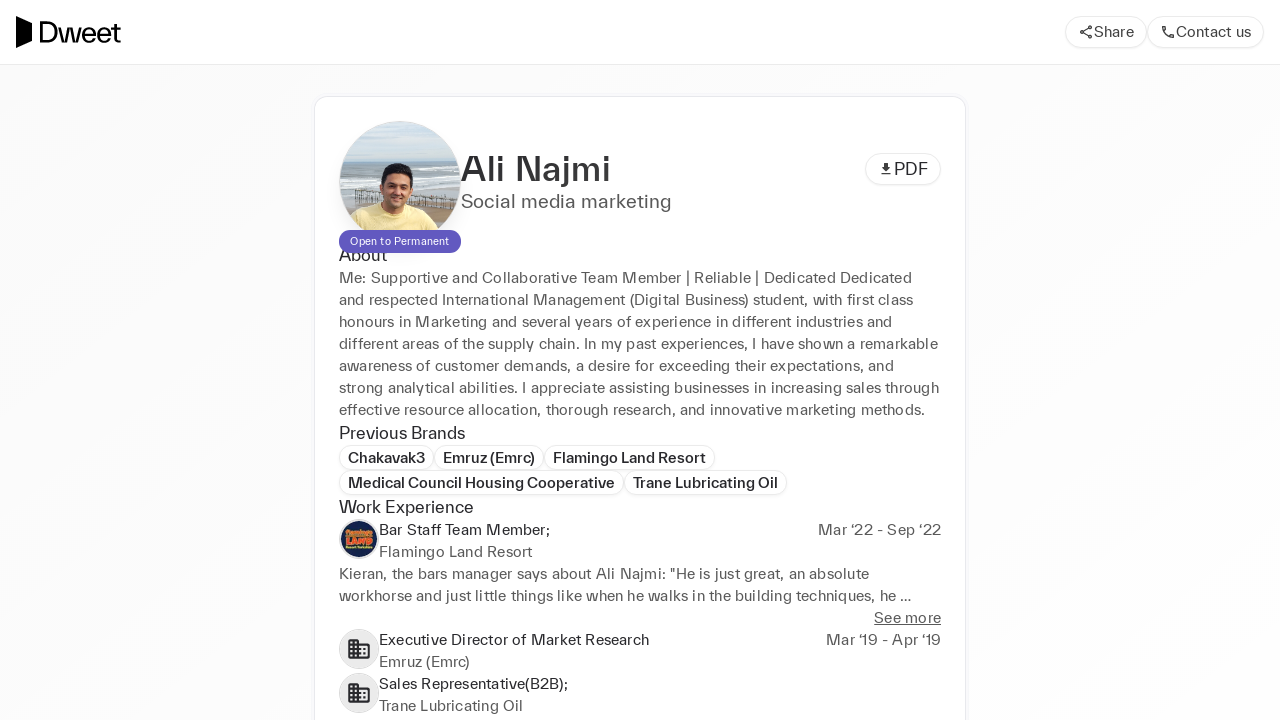

--- FILE ---
content_type: text/html; charset=utf-8
request_url: https://www.dweet.com/consultants/0cUrixXu4
body_size: 13604
content:
<!DOCTYPE html><html translate="no" lang="en"><head><meta charSet="utf-8" data-next-head=""/><meta name="viewport" content="width=device-width" data-next-head=""/><title data-next-head="">Ali Najmi&#x27;s Dweet Profile</title><link rel="canonical" href="https://www.dweet.com/consultants/0cUrixXu4" data-next-head=""/><meta name="robots" content="noindex" data-next-head=""/><meta property="og:title" content="Ali Najmi&#x27;s Dweet Profile" data-next-head=""/><meta property="og:type" content="website" data-next-head=""/><meta property="og:image" content="https://www.dweet.com/api/og-image/consultant?name=Ali%20Najmi" data-next-head=""/><meta property="og:url" content="https://www.dweet.com/consultants/0cUrixXu4" data-next-head=""/><meta name="twitter:card" content="summary_large_image" data-next-head=""/><meta property="twitter:url" content="https://www.dweet.com/consultants/0cUrixXu4" data-next-head=""/><meta name="twitter:title" content="Ali Najmi&#x27;s Dweet Profile" data-next-head=""/><meta name="twitter:image" content="https://www.dweet.com/api/og-image/consultant?name=Ali%20Najmi" data-next-head=""/><meta charSet="utf-8"/><meta http-equiv="X-UA-Compatible" content="IE=edge"/><meta name="mobile-web-app-capable" content="yes"/><meta name="description" content="Dweet is a community of fashion &amp; luxury professionals, pre-vetted and available on-demand for short-term hourly and longer term assignments."/><link rel="apple-touch-icon" sizes="180x180" href="/apple-touch-icon.png"/><link rel="icon" type="image/png" sizes="32x32" href="/favicon-32x32.png"/><link rel="icon" type="image/png" sizes="16x16" href="/favicon-16x16.png"/><link rel="manifest" href="/site.webmanifest"/><link rel="mask-icon" href="/safari-pinned-tab.svg" color="#000000"/><meta name="msapplication-TileColor" content="#ffffff"/><meta name="theme-color" content="#28282C"/><script type="text/javascript">
  /*! loadCSS. [c]2020 Filament Group, Inc. MIT License */
(function (w) {
  'use strict';
  /* exported loadCSS */
  const loadCSS = function (href, before, media, attributes) {
    // Arguments explained:
    // `href` [REQUIRED] is the URL for your CSS file.
    // `before` [OPTIONAL] is the element the script should use as a reference for injecting our stylesheet <link> before
    // By default, loadCSS attempts to inject the link after the last stylesheet or script in the DOM. However, you might desire a more specific location in your document.
    // `media` [OPTIONAL] is the media type or query of the stylesheet. By default it will be 'all'
    // `attributes` [OPTIONAL] is the Object of attribute name/attribute value pairs to set on the stylesheet's DOM Element.
    const doc = w.document;
    const ss = doc.createElement('link');
    let ref;
    if (before) {
      ref = before;
    } else {
      const refs = (doc.body || doc.getElementsByTagName('head')[0]).childNodes;
      ref = refs[refs.length - 1];
    }

    const sheets = doc.styleSheets;
    // Set any of the provided attributes to the stylesheet DOM Element.
    if (attributes) {
      for (const attributeName in attributes) {
        if (attributes.hasOwnProperty(attributeName)) {
          ss.setAttribute(attributeName, attributes[attributeName]);
        }
      }
    }
    ss.rel = 'stylesheet';
    ss.href = href;
    // temporarily set media to something inapplicable to ensure it'll fetch without blocking render
    ss.media = 'only x';

    // wait until body is defined before injecting link. This ensures a non-blocking load in IE11.
    function ready(cb) {
      if (doc.body) {
        return cb();
      }
      setTimeout(function () {
        ready(cb);
      });
    }
    // Inject link
    // Note: the ternary preserves the existing behavior of "before" argument, but we could choose to change the argument to "after" in a later release and standardize on ref.nextSibling for all refs
    // Note: `insertBefore` is used instead of `appendChild`, for safety re: http://www.paulirish.com/2011/surefire-dom-element-insertion/
    ready(function () {
      ref.parentNode.insertBefore(ss, before ? ref : ref.nextSibling);
    });
    // A method (exposed on return object for external use) that mimics onload by polling document.styleSheets until it includes the new sheet.
    var onloadcssdefined = function (cb) {
      const resolvedHref = ss.href;
      let i = sheets.length;
      while (i--) {
        if (sheets[i].href === resolvedHref) {
          return cb();
        }
      }
      setTimeout(function () {
        onloadcssdefined(cb);
      });
    };

    function loadCB() {
      if (ss.addEventListener) {
        ss.removeEventListener('load', loadCB);
      }
      ss.media = media || 'all';
    }

    // once loaded, set link's media back to `all` so that the stylesheet applies once it loads
    if (ss.addEventListener) {
      ss.addEventListener('load', loadCB);
    }
    ss.onloadcssdefined = onloadcssdefined;
    onloadcssdefined(loadCB);
    return ss;
  };
  // commonjs
  if (typeof exports !== 'undefined') {
    exports.loadCSS = loadCSS;
  } else {
    w.loadCSS = loadCSS;
  }
})(typeof global !== 'undefined' ? global : this);
</script><link rel="stylesheet" href="/fonts/copernicus/stylesheet.css" as="style"/><link rel="stylesheet" href="/fonts/twk-everett/stylesheet.css" as="style"/><style>
                :root, body {
                  background-color: #fff;
                }
              </style><noscript><img height="1" width="1" style="display:none" alt="" src="https://px.ads.linkedin.com/collect/?pid=3431633&amp;fmt=gif"/></noscript><script async="" src="https://www.googletagmanager.com/gtag/js?id=G-16WYQLQX1B"></script><script>
                window.dataLayer = window.dataLayer || [];
                function gtag(){dataLayer.push(arguments);}
                gtag('js', new Date());

                gtag('config', 'G-16WYQLQX1B');
              </script><script type="text/javascript">
                  window._linkedin_data_partner_ids = window._linkedin_data_partner_ids || [];
                  window._linkedin_data_partner_ids.push('3431633');
                </script><script type="text/javascript">
                (function(){var s = document.getElementsByTagName("script")[0];
                var b = document.createElement("script");
                b.type = "text/javascript";b.async = true;
                b.src = "https://snap.licdn.com/li.lms-analytics/insight.min.js";
                s.parentNode.insertBefore(b, s);})();
              </script><noscript><img height="1" width="1" style="display:none" alt="" src="https://px.ads.linkedin.com/collect/?pid=3431633&amp;fmt=gif"/></noscript><script>
                    !function(f,b,e,v,n,t,s)
                    {if(f.fbq)return;n=f.fbq=function(){n.callMethod?
                    n.callMethod.apply(n,arguments):n.queue.push(arguments)};
                    if(!f._fbq)f._fbq=n;n.push=n;n.loaded=!0;n.version='2.0';
                    n.queue=[];t=b.createElement(e);t.async=!0;
                    t.src=v;s=b.getElementsByTagName(e)[0];
                    s.parentNode.insertBefore(t,s)}(window, document,'script',
                    'https://connect.facebook.net/en_US/fbevents.js');
                    fbq('init', '1373291433098973');
                  </script><noscript><img height="1" width="1" style="display:none" src="https://www.facebook.com/tr?id=1373291433098973&amp;ev=PageView&amp;noscript=1"/></noscript><noscript><img height="1" width="1" style="display:none" alt="" src="https://px.ads.linkedin.com/collect/?pid=3431633&amp;fmt=gif"/></noscript><link rel="preload" href="/_next/static/css/4ec8c4f656ad6983.css" as="style"/><link rel="stylesheet" href="/_next/static/css/4ec8c4f656ad6983.css" data-n-g=""/><noscript data-n-css=""></noscript><script defer="" nomodule="" src="/_next/static/chunks/polyfills-42372ed130431b0a.js"></script><script src="/_next/static/chunks/webpack-f524920c8566dd09.js" defer=""></script><script src="/_next/static/chunks/framework-091452d16132bbc8.js" defer=""></script><script src="/_next/static/chunks/main-f3bdcb3ac45b9cd7.js" defer=""></script><script src="/_next/static/chunks/pages/_app-240fc9a1bf38e453.js" defer=""></script><script src="/_next/static/chunks/8184b75a-415d6ea7152d700a.js" defer=""></script><script src="/_next/static/chunks/662fcb3e-af378698fd43d06e.js" defer=""></script><script src="/_next/static/chunks/5871-63c68c1df9bc30cb.js" defer=""></script><script src="/_next/static/chunks/4153-748034e3948ca89d.js" defer=""></script><script src="/_next/static/chunks/6225-215ba0e7d1bc3fff.js" defer=""></script><script src="/_next/static/chunks/pages/consultants/%5BconsultantId%5D-7fb87b4fcaecd0fa.js" defer=""></script><script src="/_next/static/As8gqLG--ZR3lmUVMtW_G/_buildManifest.js" defer=""></script><script src="/_next/static/As8gqLG--ZR3lmUVMtW_G/_ssgManifest.js" defer=""></script><meta name="sentry-trace" content="cc01bb374ee9487d910ca42712b4ad9a-eba4efe8bc4b44c7-1"/><meta name="baggage" content="sentry-environment=production,sentry-release=179099f25383244e0b559259ba083ba631944035,sentry-public_key=7165d66fc2eb4ee195831e4b8985cf78,sentry-trace_id=cc01bb374ee9487d910ca42712b4ad9a,sentry-sample_rate=1,sentry-transaction=GET%20%2Fconsultants%2F%5BconsultantId%5D,sentry-sampled=true"/></head><body><div id="__next"><style data-emotion="css-global diauvx">:host,:root,[data-theme]{--chakra-ring-inset:var(--chakra-empty,/*!*/ /*!*/);--chakra-ring-offset-width:0px;--chakra-ring-offset-color:#fff;--chakra-ring-color:rgba(66, 153, 225, 0.6);--chakra-ring-offset-shadow:0 0 #0000;--chakra-ring-shadow:0 0 #0000;--chakra-space-x-reverse:0;--chakra-space-y-reverse:0;--colors-\$gray-50:#f5f5f5;--colors-\$gray-100:#ebebeb;--colors-\$gray-200:#d9d9d9;--colors-\$gray-300:#bfbfbf;--colors-\$gray-400:#adadad;--colors-\$gray-500:#8c8c8c;--colors-\$gray-600:#737373;--colors-\$gray-700:#595959;--colors-\$gray-800:#404040;--colors-\$gray-900:#262626;--colors-\$dweet-misty:#f8f7f6;--colors-\$dweet-black:#000000;--colors-\$dweet-white:#ffffff;--colors-\$dweet-slate:#28282c;--colors-\$dweet-putty:#eae6e3;--colors-\$blue-50:#e5f8ff;--colors-\$blue-100:#ccf1ff;--colors-\$blue-200:#b3eaff;--colors-\$blue-300:#80ddff;--colors-\$blue-400:#00a8e5;--colors-\$blue-500:#0095cc;--colors-\$blue-600:#0082b2;--colors-\$blue-800:#005d80;--colors-\$blue-900:#004b66;--colors-\$blue-default:#007099;--colors-\$canary-50:#fcf3cf;--colors-\$canary-100:#f9e69e;--colors-\$canary-200:#f8e087;--colors-\$canary-300:#f6da6f;--colors-\$canary-400:#f5d457;--colors-\$canary-600:#d8ae0d;--colors-\$canary-700:#c09a0c;--colors-\$canary-800:#907409;--colors-\$canary-900:#786107;--colors-\$canary-default:#f2c727;--colors-\$caramel-50:#f2e4d9;--colors-\$caramel-100:#e5cab3;--colors-\$caramel-200:#d9af8c;--colors-\$caramel-300:#cc9466;--colors-\$caramel-400:#c68753;--colors-\$caramel-600:#86552d;--colors-\$caramel-900:#26180d;--colors-\$caramel-walnut:#4c311a;--colors-\$caramel-default:#ac6d39;--colors-\$caramel-milkChoc:#734926;--colors-\$danger-dark:#a30000;--colors-\$danger-default:#cc0000;--colors-\$danger-light:#ffcccc;--colors-\$framboise-50:#f3d8da;--colors-\$framboise-100:#e7b1b5;--colors-\$framboise-200:#e19ea3;--colors-\$framboise-300:#d5767e;--colors-\$framboise-400:#c94f59;--colors-\$framboise-600:#9c3038;--colors-\$framboise-700:#882a31;--colors-\$framboise-800:#621e23;--colors-\$framboise-900:#4e181c;--colors-\$framboise-default:#af363f;--colors-\$grass-50:#e3edde;--colors-\$grass-100:#c7dabe;--colors-\$grass-200:#abc89d;--colors-\$grass-300:#8fb67c;--colors-\$grass-400:#81ac6c;--colors-\$grass-600:#5c8349;--colors-\$grass-700:#5c8349;--colors-\$grass-800:#456237;--colors-\$grass-900:#2e4125;--colors-\$grass-default:#689353;--colors-\$green-50:#eef7f3;--colors-\$green-100:#cbe7da;--colors-\$green-200:#a8d7c1;--colors-\$green-300:#96cfb4;--colors-\$green-400:#85c6a8;--colors-\$green-500:#62b68f;--colors-\$green-600:#499d75;--colors-\$green-800:#2c5e46;--colors-\$green-900:#204634;--colors-\$green-default:#397a5b;--colors-\$lavender-50:#f1f0f9;--colors-\$lavender-100:#cac7ea;--colors-\$lavender-200:#a8a3dc;--colors-\$lavender-300:#847dce;--colors-\$lavender-500:#483fa6;--colors-\$lavender-600:#403894;--colors-\$lavender-700:#383181;--colors-\$lavender-800:#302a6f;--colors-\$lavender-900:#201c4a;--colors-\$lavender-default:#6259c0;--colors-\$ochre-50:#fef0d7;--colors-\$ochre-100:#fddea5;--colors-\$ochre-200:#fdd182;--colors-\$ochre-300:#fcbf50;--colors-\$ochre-500:#f09d04;--colors-\$ochre-700:#af7303;--colors-\$ochre-800:#8c5c03;--colors-\$ochre-900:#644202;--colors-\$ochre-default:#fbad1e;--colors-\$ochre-gold:#d28a04;--colors-\$purple-50:#f3e9fc;--colors-\$purple-100:#e3c9f8;--colors-\$purple-200:#d1a5f3;--colors-\$purple-300:#b978ed;--colors-\$purple-400:#a24ce6;--colors-\$purple-500:#751abc;--colors-\$purple-600:#61169d;--colors-\$purple-800:#3b0d5f;--colors-\$purple-900:#2a0943;--colors-\$purple-default:#4e117e;--colors-\$slate-50:#f2f2f3;--colors-\$slate-100:#e4e4e7;--colors-\$slate-200:#cacace;--colors-\$slate-300:#afafb6;--colors-\$slate-400:#94949e;--colors-\$slate-500:#797986;--colors-\$slate-600:#61616b;--colors-\$slate-700:#494950;--colors-\$slate-800:#35353b;--colors-\$steel-50:#dbe5f0;--colors-\$steel-100:#c8d8e9;--colors-\$steel-300:#80a5cc;--colors-\$steel-500:#3b6591;--colors-\$steel-600:#33587f;--colors-\$steel-700:#2c4c6d;--colors-\$steel-800:#253f5b;--colors-\$steel-900:#1d3249;--colors-\$steel-default:#497eb6;--colors-\$steel-babyBlue:#a4bfda;--colors-\$success-light:#dcefe6;--colors-\$success-dark:#006650;--colors-\$success-default:#008063;--colors-\$terracota-50:#fee0cd;--colors-\$terracota-100:#fdd1b4;--colors-\$terracota-200:#fdb182;--colors-\$terracota-300:#fc9250;--colors-\$terracota-400:#fb8337;--colors-\$terracota-500:#e15a04;--colors-\$terracota-800:#7d3202;--colors-\$terracota-900:#642802;--colors-\$terracota-orange:#c85004;--colors-\$terracota-default:#a04003;--colors-\$warning-default:#dd6b20;--colors-\$warning-dark:#9c4221;--colors-\$warning-light:#feebc8;--colors-\$wine-50:#fbd3d0;--colors-\$wine-100:#f9bdb9;--colors-\$wine-200:#f5918a;--colors-\$wine-300:#f1655b;--colors-\$wine-400:#ef5043;--colors-\$wine-500:#d32012;--colors-\$wine-700:#8d150c;--colors-\$wine-900:#5e0e08;--colors-\$wine-red:#bc1d10;--colors-\$wine-default:#75120a;--colors-\$border-light:#ebebeb;--colors-\$border-base:#d9d9d9;--colors-\$bg-light:#fdfdfd;--colors-\$bg-base:#f5f5f5;--colors-\$bg-dark:#ebebeb;--colors-\$linkBlue:#3B82F6;--colors-\$text-lighter:#737373;--colors-\$text-light:#595959;--colors-\$text-base:#28282c;--colors-\$text-dark:#000000;--shadows-\$card:0px 2px 4px 0px rgba(96, 97, 112, 0.16),0px 0px 1px 0px rgba(40, 41, 61, 0.04);--shadows-\$md:0px 1px 3px 0px rgba(0, 0, 0, 0.1),0px 1px 2px 0px rgba(0, 0, 0, 0.1);--shadows-\$sm:0px 1px 2px 0px rgba(0, 0, 0, 0.05);--shadows-\$xl2:0px 4px 6px 0px rgba(0, 0, 0, 0.05),0px 10px 15px 0px rgba(0, 0, 0, 0.1);--shadows-\$misc-outline:0 0 0 0.5px #e4e5e9,0 0 0 1px #e4e5e999,0 0 0 3.5px #f9f9fb,0 0 0 4px #f3f4f7;--shadows-\$soft-2xsm:0px 1.5px 4px -1px rgba(10, 9, 11, 0.07);--shadows-\$soft-xs:0px 2px 4px -1px rgba(10, 9, 11, 0.02),0px 5px 13px -5px rgba(10, 9, 11, 0.05);--shadows-\$soft-sm:0px 10px 18px -2px rgba(10, 9, 11, 0.07);--shadows-\$soft-md:0px 0px 3px -1px rgba(10, 9, 11, 0.04),0px 11px 24px -9px rgba(10, 9, 11, 0.14);--shadows-\$soft-lg:0px 0px 3px -1px rgba(10, 9, 11, 0.04),0px 32px 33px -15px rgba(10, 9, 11, 0.17);--breakpoints-xs:23em;--breakpoints-sm:30em;--breakpoints-md:50em;--breakpoints-lg:62em;--breakpoints-xl:80em;--breakpoints-2xl:96em;--breakpoints-base:0px;}</style><style data-emotion="css-global 1nfhyfz">body,html{height:100%;width:100%;box-sizing:border-box;-webkit-font-smoothing:antialiased;-webkit-text-size-adjust:100%;text-rendering:optimizelegibility;-ms-overflow-style:-ms-autohiding-scrollbar;text-decoration-skip-ink:auto;font-family:TWKEverett,-apple-system,BlinkMacSystemFont,"Segoe UI",Helvetica,Arial,sans-serif,"Apple Color Emoji","Segoe UI Emoji","Segoe UI Symbol";color:#28282C;}#__next{height:100%;isolation:isolate;}.firebase-emulator-warning{display:none;}body,h1,h2,h3,h4,h5,h6,p,dl,blockquote,ol,ul{margin:0;padding:0;font-weight:normal;}var,address,dfn,cite{font-style:italic;}img,video{border-style:none;max-width:100%;height:auto;}img,fieldset{border:0;}code,kbd,samp{font-family:monospace,monospace;font-size:1em;}abbr{cursor:help;}small{font-size:80%;}sub,sup{font-size:75%;line-height:0;position:relative;vertical-align:baseline;}sub{bottom:-0.25em;}sup{top:-0.5em;}input,optgroup,select,textarea{font-family:inherit;font-size:100%;margin:0;}button::-moz-focus-inner,[type="button"]::-moz-focus-inner,[type="reset"]::-moz-focus-inner,[type="submit"]::-moz-focus-inner{border-style:none;}legend{box-sizing:border-box;color:inherit;display:table;max-width:100%;padding:0;white-space:normal;}textarea{overflow:auto;}[type="checkbox"],[type="radio"]{box-sizing:border-box;padding:0;}[type="number"]::-webkit-inner-spin-button,[type="number"]::-webkit-outer-spin-button{-webkit-appearance:none!important;}input[type="number"]{-moz-appearance:textfield;}[type="search"]{-webkit-appearance:textfield;outline-offset:-2px;}[type="search"]::-webkit-search-cancel-button,[type="search"]::-webkit-search-decoration{-webkit-appearance:none!important;-webkit-appearance:none;-moz-appearance:none;-ms-appearance:none;appearance:none;}::-webkit-file-upload-button{-webkit-appearance:button;font:inherit;}hr{border-top-width:1px;}textarea{resize:vertical;}button,[role="button"]{cursor:pointer;}details{display:block;}button::-moz-focus-inner{border:0!important;}table{border-collapse:collapse;border-spacing:0;width:100%;}td,th{border:none;text-align:left;}caption{text-align:left;}select::-ms-expand{display:none;}[hidden]{display:none!important;}pre,code,kbd,samp{font-family:Menlo,Monaco,Consolas,"Liberation Mono","Courier New",monospace;}img,svg,video,canvas,audio,iframe,embed,object{display:block;}.js-focus-visible :focus:not([data-focus-visible-added]){outline:none;}#nprogress{pointer-events:none;}#nprogress .bar{background:#000;position:fixed;z-index:999999;top:0;left:0;width:100%;height:2px;}#nprogress .peg{display:block;position:absolute;right:0px;width:100px;height:100%;opacity:1;-webkit-transform:rotate(3deg) translate(0px, -4px);-ms-transform:rotate(3deg) translate(0px, -4px);-webkit-transform:rotate(3deg) translate(0px, -4px);-moz-transform:rotate(3deg) translate(0px, -4px);-ms-transform:rotate(3deg) translate(0px, -4px);transform:rotate(3deg) translate(0px, -4px);}.nprogress-custom-parent{overflow:hidden;position:relative;}.nprogress-custom-parent #nprogress .bar{position:absolute;}</style><style data-emotion="css 5kfpe4">.css-5kfpe4{display:-webkit-box;display:-webkit-flex;display:-ms-flexbox;display:flex;-webkit-flex-direction:column;-ms-flex-direction:column;flex-direction:column;background-color:var(--colors-\$dweet-white);overflow-y:auto;height:100%;}@media screen and (min-width: 50em){.css-5kfpe4{background-color:var(--colors-\$dweet-white);}}</style><div id="public-profile-page-container" class="css-5kfpe4"><style data-emotion="css 1bfco04">.css-1bfco04{display:-webkit-box;display:-webkit-flex;display:-ms-flexbox;display:flex;-webkit-flex-direction:column;-ms-flex-direction:column;flex-direction:column;top:0px;position:-webkit-sticky;position:sticky;background-color:var(--colors-\$dweet-slate);z-index:1;}@media screen and (min-width: 50em){.css-1bfco04{background-color:var(--colors-\$dweet-white);}}</style><div id="public-profile-header" class="css-1bfco04"><style data-emotion="css 2azd2k">.css-2azd2k{display:-webkit-box;display:-webkit-flex;display:-ms-flexbox;display:flex;padding:16px;-webkit-box-pack:justify;-webkit-justify-content:space-between;justify-content:space-between;-webkit-align-items:center;-webkit-box-align:center;-ms-flex-align:center;align-items:center;}</style><div class="css-2azd2k"><style data-emotion="css 12d3wtx">.css-12d3wtx{display:block;}@media screen and (min-width: 50em){.css-12d3wtx{display:none;}}</style><div class="css-12d3wtx"><style data-emotion="css 1tm5v1g">.css-1tm5v1g{-webkit-align-self:start;-ms-flex-item-align:start;align-self:start;max-width:105.19px;width:100%;}</style><img src="/logo/lockup/Dweet-FullLogo-White-Clear.svg?url" alt="Dweet" class="css-1tm5v1g"/></div><style data-emotion="css 19h9pae">.css-19h9pae{display:none;}@media screen and (min-width: 50em){.css-19h9pae{display:block;}}</style><div class="css-19h9pae"><img src="/logo/lockup/Dweet-FullLogo-Black-Clear.svg?url" alt="Dweet" class="css-1tm5v1g"/></div><style data-emotion="css 1i27l4i">.css-1i27l4i{display:-webkit-box;display:-webkit-flex;display:-ms-flexbox;display:flex;gap:8px;}</style><div class="css-1i27l4i"><div class="css-12d3wtx"><style data-emotion="css qwps0f">.css-qwps0f{padding:6px;border-radius:50%;}</style><style data-emotion="css 6ygwy5">.css-6ygwy5{background:white;color:var(--colors-\$gray-800);border-width:1px;border-style:solid;border-color:var(--colors-\$border-light);border-radius:40px;box-shadow:var(--shadows-\$sm);outline-color:var(--colors-\$border-light);display:-webkit-inline-box;display:-webkit-inline-flex;display:-ms-inline-flexbox;display:inline-flex;-webkit-align-items:center;-webkit-box-align:center;-ms-flex-align:center;align-items:center;-webkit-box-pack:center;-ms-flex-pack:center;-webkit-justify-content:center;justify-content:center;cursor:pointer;transition-property:colors;position:relative;-webkit-flex-shrink:0;-ms-flex-negative:0;flex-shrink:0;-webkit-text-decoration:none;text-decoration:none;outline-offset:2px;padding:6px;border-radius:50%;}.css-6ygwy5:hover,.css-6ygwy5[data-hover]{border-color:var(--colors-\$border-base);background:var(--colors-\$bg-base);}.css-6ygwy5:active,.css-6ygwy5[data-active]{border:1px solid;}.css-6ygwy5:disabled,.css-6ygwy5[disabled],.css-6ygwy5[aria-disabled=true],.css-6ygwy5[data-disabled]{opacity:0.5;cursor:not-allowed;}.css-6ygwy5:focus,.css-6ygwy5[data-focus]{outline-offset:2px;outline-style:solid;}</style><button type="button" aria-expanded="false" id="react-aria-:Rdpj8iml6H1:" aria-label="Share" class="css-6ygwy5" data-rac=""><style data-emotion="css wf1szb">.css-wf1szb{-webkit-flex-shrink:0;-ms-flex-negative:0;flex-shrink:0;stroke-width:0;fill:currentColor;stroke:currentColor;width:16px;height:16px;}.css-wf1szb:focus,.css-wf1szb[data-focus]{outline-offset:2px;outline-style:solid;outline-color:currentColor;}</style><svg xmlns="http://www.w3.org/2000/svg" viewBox="0 0 24 24" aria-hidden="true" class="css-wf1szb" role="img"><path d="M18 16.08c-.76 0-1.44.3-1.96.77L8.91 12.7c.05-.23.09-.46.09-.7s-.04-.47-.09-.7l7.05-4.11c.54.5 1.25.81 2.04.81 1.66 0 3-1.34 3-3s-1.34-3-3-3-3 1.34-3 3c0 .24.04.47.09.7L8.04 9.81C7.5 9.31 6.79 9 6 9c-1.66 0-3 1.34-3 3s1.34 3 3 3c.79 0 1.5-.31 2.04-.81l7.12 4.16c-.05.21-.08.43-.08.65 0 1.61 1.31 2.92 2.92 2.92s2.92-1.31 2.92-2.92c0-1.61-1.31-2.92-2.92-2.92zM18 4c.55 0 1 .45 1 1s-.45 1-1 1-1-.45-1-1 .45-1 1-1zM6 13c-.55 0-1-.45-1-1s.45-1 1-1 1 .45 1 1-.45 1-1 1zm12 7.02c-.55 0-1-.45-1-1s.45-1 1-1 1 .45 1 1-.45 1-1 1z"></path></svg></button></div><div class="css-19h9pae"><style data-emotion="css 1ykn26p">.css-1ykn26p{-webkit-padding-start:12px;padding-inline-start:12px;-webkit-padding-end:12px;padding-inline-end:12px;height:32px;}</style><style data-emotion="css 1qvkxx7">.css-1qvkxx7{background:white;color:var(--colors-\$gray-800);border-width:1px;border-style:solid;border-color:var(--colors-\$border-light);border-radius:40px;box-shadow:var(--shadows-\$sm);outline-color:var(--colors-\$border-light);display:-webkit-inline-box;display:-webkit-inline-flex;display:-ms-inline-flexbox;display:inline-flex;-webkit-align-items:center;-webkit-box-align:center;-ms-flex-align:center;align-items:center;-webkit-box-pack:center;-ms-flex-pack:center;-webkit-justify-content:center;justify-content:center;cursor:pointer;transition-property:colors;position:relative;-webkit-flex-shrink:0;-ms-flex-negative:0;flex-shrink:0;-webkit-text-decoration:none;text-decoration:none;outline-offset:2px;-webkit-padding-start:12px;padding-inline-start:12px;-webkit-padding-end:12px;padding-inline-end:12px;height:32px;}.css-1qvkxx7:hover,.css-1qvkxx7[data-hover]{border-color:var(--colors-\$border-base);background:var(--colors-\$bg-base);}.css-1qvkxx7:active,.css-1qvkxx7[data-active]{border:1px solid;}.css-1qvkxx7:disabled,.css-1qvkxx7[disabled],.css-1qvkxx7[aria-disabled=true],.css-1qvkxx7[data-disabled]{opacity:0.5;cursor:not-allowed;}.css-1qvkxx7:focus,.css-1qvkxx7[data-focus]{outline-offset:2px;outline-style:solid;}</style><button type="button" aria-expanded="false" id="react-aria-:Rdpj8iml6H1:" class="css-1qvkxx7" data-rac=""><style data-emotion="css 1yydhy6">.css-1yydhy6{display:-webkit-box;display:-webkit-flex;display:-ms-flexbox;display:flex;-webkit-flex-direction:row;-ms-flex-direction:row;flex-direction:row;-webkit-align-items:center;-webkit-box-align:center;-ms-flex-align:center;align-items:center;gap:4px;position:relative;-webkit-box-pack:start;-ms-flex-pack:start;-webkit-justify-content:flex-start;justify-content:flex-start;}</style><div class="css-1yydhy6"><svg xmlns="http://www.w3.org/2000/svg" viewBox="0 0 24 24" aria-hidden="true" class="css-wf1szb" role="img"><path d="M18 16.08c-.76 0-1.44.3-1.96.77L8.91 12.7c.05-.23.09-.46.09-.7s-.04-.47-.09-.7l7.05-4.11c.54.5 1.25.81 2.04.81 1.66 0 3-1.34 3-3s-1.34-3-3-3-3 1.34-3 3c0 .24.04.47.09.7L8.04 9.81C7.5 9.31 6.79 9 6 9c-1.66 0-3 1.34-3 3s1.34 3 3 3c.79 0 1.5-.31 2.04-.81l7.12 4.16c-.05.21-.08.43-.08.65 0 1.61 1.31 2.92 2.92 2.92s2.92-1.31 2.92-2.92c0-1.61-1.31-2.92-2.92-2.92zM18 4c.55 0 1 .45 1 1s-.45 1-1 1-1-.45-1-1 .45-1 1-1zM6 13c-.55 0-1-.45-1-1s.45-1 1-1 1 .45 1 1-.45 1-1 1zm12 7.02c-.55 0-1-.45-1-1s.45-1 1-1 1 .45 1 1-.45 1-1 1z"></path></svg><style data-emotion="css 3c8uw1">.css-3c8uw1{font-family:TWKEverett,-apple-system,BlinkMacSystemFont,"Segoe UI",Helvetica,Arial,sans-serif,"Apple Color Emoji","Segoe UI Emoji","Segoe UI Symbol";font-weight:400;font-size:0.875rem;text-transform:none;letter-spacing:0.22px;line-height:1.6;color:inherit;}</style><span class="css-3c8uw1">Share</span></div></button></div><div class="css-12d3wtx"><button type="button" aria-label="Contact us" class="css-6ygwy5" data-rac="" id="react-aria-:R5alpj8iml6:"><svg xmlns="http://www.w3.org/2000/svg" viewBox="0 0 24 24" aria-hidden="true" class="css-wf1szb" role="img"><path d="M6.54 5c.06.89.21 1.76.45 2.59l-1.2 1.2c-.41-1.2-.67-2.47-.76-3.79h1.51m9.86 12.02c.85.24 1.72.39 2.6.45v1.49c-1.32-.09-2.59-.35-3.8-.75l1.2-1.19M7.5 3H4c-.55 0-1 .45-1 1 0 9.39 7.61 17 17 17 .55 0 1-.45 1-1v-3.49c0-.55-.45-1-1-1-1.24 0-2.45-.2-3.57-.57a.84.84 0 0 0-.31-.05c-.26 0-.51.1-.71.29l-2.2 2.2a15.149 15.149 0 0 1-6.59-6.59l2.2-2.2c.28-.28.36-.67.25-1.02A11.36 11.36 0 0 1 8.5 4c0-.55-.45-1-1-1z"></path></svg></button></div><div class="css-19h9pae"><button type="button" class="css-1qvkxx7" data-rac="" id="react-aria-:R5atpj8iml6:"><div class="css-1yydhy6"><svg xmlns="http://www.w3.org/2000/svg" viewBox="0 0 24 24" aria-hidden="true" class="css-wf1szb" role="img"><path d="M6.54 5c.06.89.21 1.76.45 2.59l-1.2 1.2c-.41-1.2-.67-2.47-.76-3.79h1.51m9.86 12.02c.85.24 1.72.39 2.6.45v1.49c-1.32-.09-2.59-.35-3.8-.75l1.2-1.19M7.5 3H4c-.55 0-1 .45-1 1 0 9.39 7.61 17 17 17 .55 0 1-.45 1-1v-3.49c0-.55-.45-1-1-1-1.24 0-2.45-.2-3.57-.57a.84.84 0 0 0-.31-.05c-.26 0-.51.1-.71.29l-2.2 2.2a15.149 15.149 0 0 1-6.59-6.59l2.2-2.2c.28-.28.36-.67.25-1.02A11.36 11.36 0 0 1 8.5 4c0-.55-.45-1-1-1z"></path></svg><span class="css-3c8uw1">Contact us</span></div></button></div></div></div><style data-emotion="css y3n7r9">.css-y3n7r9{width:100%;height:1px;background-color:var(--colors-\$gray-100);-webkit-align-self:stretch;-ms-flex-item-align:stretch;align-self:stretch;-webkit-flex-shrink:0;-ms-flex-negative:0;flex-shrink:0;}</style><div role="separator" class="css-y3n7r9"></div></div><style data-emotion="css 12vdm1l">.css-12vdm1l{display:-webkit-box;display:-webkit-flex;display:-ms-flexbox;display:flex;-webkit-flex-direction:column;-ms-flex-direction:column;flex-direction:column;background:linear-gradient(to top left, rgb(255, 255, 255), rgb(250, 250, 250));padding-top:16px;padding-bottom:16px;-webkit-padding-start:16px;padding-inline-start:16px;-webkit-padding-end:16px;padding-inline-end:16px;-webkit-align-items:center;-webkit-box-align:center;-ms-flex-align:center;align-items:center;}@media screen and (min-width: 50em){.css-12vdm1l{padding-top:32px;padding-bottom:32px;}}</style><div class="css-12vdm1l"><style data-emotion="css ownz2m">.css-ownz2m{display:-webkit-box;display:-webkit-flex;display:-ms-flexbox;display:flex;width:min(100%, 650px);gap:24px;-webkit-flex-direction:column;-ms-flex-direction:column;flex-direction:column;box-shadow:var(--shadows-\$misc-outline);padding:24px;background:var(--colors-\$dweet-white);border-radius:12px;}@media screen and (min-width: 50em){.css-ownz2m{gap:36px;}}</style><div class="css-ownz2m"><style data-emotion="css 1swok5g">.css-1swok5g{width:100%;display:block;}@media screen and (min-width: 50em){.css-1swok5g{display:none;}}</style><div class="css-1swok5g"><style data-emotion="css 1juc4n">.css-1juc4n{background-color:var(--colors-\$lavender-default);border-radius:16px;padding:4px 8px;width:100%;}</style><div class="css-1juc4n"><style data-emotion="css 1baukfj">.css-1baukfj{font-family:TWKEverett,-apple-system,BlinkMacSystemFont,"Segoe UI",Helvetica,Arial,sans-serif,"Apple Color Emoji","Segoe UI Emoji","Segoe UI Symbol";font-weight:400;font-size:0.625rem;text-transform:none;letter-spacing:0.19px;line-height:1.5;-webkit-text-decoration:inherit;text-decoration:inherit;color:white;text-align:center;}</style><div class="css-1baukfj" color="white">Open to Permanent</div></div></div><style data-emotion="css yd8sa2">.css-yd8sa2{display:-webkit-box;display:-webkit-flex;display:-ms-flexbox;display:flex;-webkit-flex-direction:column;-ms-flex-direction:column;flex-direction:column;gap:16px;}</style><div class="css-yd8sa2"><style data-emotion="css nah8eo">.css-nah8eo{display:-webkit-box;display:-webkit-flex;display:-ms-flexbox;display:flex;gap:16px;-webkit-flex-direction:row;-ms-flex-direction:row;flex-direction:row;-webkit-align-items:center;-webkit-box-align:center;-ms-flex-align:center;align-items:center;}</style><div class="css-nah8eo"><style data-emotion="css 79elbk">.css-79elbk{position:relative;}</style><div class="css-79elbk"><style data-emotion="css 1g41hki">.css-1g41hki{display:-webkit-box;display:-webkit-flex;display:-ms-flexbox;display:flex;-webkit-align-items:center;-webkit-box-align:center;-ms-flex-align:center;align-items:center;-webkit-box-pack:center;-ms-flex-pack:center;-webkit-justify-content:center;justify-content:center;border-radius:50%;border:1px solid;border-color:var(--colors-\$border-base);box-shadow:var(--shadows-\$soft-md);}</style><div class="css-1g41hki"><style data-emotion="css 3jhby9">.css-3jhby9{display:-webkit-inline-box;display:-webkit-inline-flex;display:-ms-inline-flexbox;display:inline-flex;-webkit-align-items:center;-webkit-box-align:center;-ms-flex-align:center;align-items:center;-webkit-box-pack:center;-ms-flex-pack:center;-webkit-justify-content:center;justify-content:center;text-align:center;text-transform:uppercase;font-weight:500;position:relative;-webkit-flex-shrink:0;-ms-flex-negative:0;flex-shrink:0;vertical-align:top;background:rgba(0, 0, 0, 0.24);color:unset;border-color:#fff;width:80px;height:80px;font-size:calc(48px / 2.5);line-height:48px;background-color:#ADADAD;border-radius:9999px;}@media screen and (min-width: 50em){.css-3jhby9{width:120px;height:120px;}}</style><span class="chakra-avatar css-3jhby9"><style data-emotion="css 1h1fy47">.css-1h1fy47{color:#fff;height:100%;width:100%;}</style><svg viewBox="0 0 128 128" role="img" class="chakra-avatar__icon css-1h1fy47"><path fill="currentColor" d="M103,102.1388 C93.094,111.92 79.3504,118 64.1638,118 C48.8056,118 34.9294,111.768 25,101.7892 L25,95.2 C25,86.8096 31.981,80 40.6,80 L87.4,80 C96.019,80 103,86.8096 103,95.2 L103,102.1388 Z"></path><path fill="currentColor" d="M63.9961647,24 C51.2938136,24 41,34.2938136 41,46.9961647 C41,59.7061864 51.2938136,70 63.9961647,70 C76.6985159,70 87,59.7061864 87,46.9961647 C87,34.2938136 76.6985159,24 63.9961647,24"></path></svg></span></div><style data-emotion="css 1546o1">.css-1546o1{position:absolute;bottom:-10px;left:0px;width:100%;display:none;}@media screen and (min-width: 50em){.css-1546o1{display:block;}}</style><div class="css-1546o1"><div class="css-1juc4n"><div class="css-1baukfj" color="white">Open to Permanent</div></div></div></div><style data-emotion="css 1cetcs3">.css-1cetcs3{display:-webkit-box;display:-webkit-flex;display:-ms-flexbox;display:flex;padding-top:0px;padding-bottom:0px;gap:4px;-webkit-flex-direction:column;-ms-flex-direction:column;flex-direction:column;width:100%;}@media screen and (min-width: 50em){.css-1cetcs3{padding-top:16px;padding-bottom:16px;gap:12px;}}</style><div class="css-1cetcs3"><style data-emotion="css gg4vpm">.css-gg4vpm{display:-webkit-box;display:-webkit-flex;display:-ms-flexbox;display:flex;-webkit-box-pack:justify;-webkit-justify-content:space-between;justify-content:space-between;}</style><div class="css-gg4vpm"><style data-emotion="css 1kyht5y">.css-1kyht5y{background:linear-gradient(to right bottom, #28282c, #404040);color:transparent;-webkit-background-clip:text;background-clip:text;-webkit-text-fill-color:transparent;text-fill-color:transparent;}@media screen and (min-width: 0px) and (max-width: 49.98em){.css-1kyht5y{font-family:TWKEverett,-apple-system,BlinkMacSystemFont,"Segoe UI",Helvetica,Arial,sans-serif,"Apple Color Emoji","Segoe UI Emoji","Segoe UI Symbol";font-weight:500;font-size:1.25rem;text-transform:none;letter-spacing:0;line-height:1.4;}}@media screen and (min-width: 50em){.css-1kyht5y{font-family:TWKEverett,-apple-system,BlinkMacSystemFont,"Segoe UI",Helvetica,Arial,sans-serif,"Apple Color Emoji","Segoe UI Emoji","Segoe UI Symbol";font-weight:500;font-size:2rem;text-transform:none;letter-spacing:0.64px;line-height:1.2;}}</style><h1 data-testid="full-name" class="css-1kyht5y">Ali Najmi</h1><style data-emotion="css 1dnaxzp">.css-1dnaxzp{display:-webkit-box;display:-webkit-flex;display:-ms-flexbox;display:flex;-webkit-align-items:center;-webkit-box-align:center;-ms-flex-align:center;align-items:center;gap:5px;}</style><div class="css-1dnaxzp"><style data-emotion="css 17n4j9h">.css-17n4j9h{display:none;}@media screen and (min-width: 30em){.css-17n4j9h{display:block;}}</style><div class="css-17n4j9h"><button type="button" class="css-1qvkxx7" data-rac="" id="react-aria-:R2l5l3acal8iml6:"><div class="css-1yydhy6"><svg xmlns="http://www.w3.org/2000/svg" viewBox="0 0 24 24" aria-hidden="true" class="css-wf1szb" role="img"><path d="M16.59 9H15V4c0-.55-.45-1-1-1h-4c-.55 0-1 .45-1 1v5H7.41c-.89 0-1.34 1.08-.71 1.71l4.59 4.59c.39.39 1.02.39 1.41 0l4.59-4.59c.63-.63.19-1.71-.7-1.71zM5 19c0 .55.45 1 1 1h12c.55 0 1-.45 1-1s-.45-1-1-1H6c-.55 0-1 .45-1 1z"></path></svg><span class="css-3c8uw1"><style data-emotion="css dp1x36">.css-dp1x36{font-family:TWKEverett,-apple-system,BlinkMacSystemFont,"Segoe UI",Helvetica,Arial,sans-serif,"Apple Color Emoji","Segoe UI Emoji","Segoe UI Symbol";font-weight:400;font-size:1rem;text-transform:none;letter-spacing:0;line-height:1.5;-webkit-text-decoration:inherit;text-decoration:inherit;color:var(--colors-\$dweet-slate);text-align:left;white-space:nowrap;}</style><div class="css-dp1x36" color="$dweet.slate">PDF</div></span></div></button></div><style data-emotion="css 1cv84nw">.css-1cv84nw{display:block;}@media screen and (min-width: 30em){.css-1cv84nw{display:none;}}</style><div class="css-1cv84nw"><button type="button" aria-label="Download pdf" class="css-6ygwy5" data-rac="" id="react-aria-:R2l9l3acal8iml6:"><svg xmlns="http://www.w3.org/2000/svg" viewBox="0 0 24 24" aria-hidden="true" class="css-wf1szb" role="img"><path d="M16.59 9H15V4c0-.55-.45-1-1-1h-4c-.55 0-1 .45-1 1v5H7.41c-.89 0-1.34 1.08-.71 1.71l4.59 4.59c.39.39 1.02.39 1.41 0l4.59-4.59c.63-.63.19-1.71-.7-1.71zM5 19c0 .55.45 1 1 1h12c.55 0 1-.45 1-1s-.45-1-1-1H6c-.55 0-1 .45-1 1z"></path></svg></button></div></div></div><style data-emotion="css oid384">.css-oid384{overflow:hidden;text-overflow:ellipsis;display:-webkit-box;-webkit-box-orient:vertical;-webkit-line-clamp:var(--dw-text-line-clamp);--dw-text-line-clamp:4;-webkit-text-decoration:inherit;text-decoration:inherit;color:var(--colors-\$text-light);text-align:left;}@media screen and (min-width: 0px) and (max-width: 49.98em){.css-oid384{font-family:TWKEverett,-apple-system,BlinkMacSystemFont,"Segoe UI",Helvetica,Arial,sans-serif,"Apple Color Emoji","Segoe UI Emoji","Segoe UI Symbol";font-weight:400;font-size:0.875rem;text-transform:none;letter-spacing:0.22px;line-height:1.6;}}@media screen and (min-width: 50em){.css-oid384{font-family:TWKEverett,-apple-system,BlinkMacSystemFont,"Segoe UI",Helvetica,Arial,sans-serif,"Apple Color Emoji","Segoe UI Emoji","Segoe UI Symbol";font-weight:400;font-size:1.125rem;text-transform:none;letter-spacing:0;line-height:1.45;}}</style><div class="css-oid384" color="$text.light" data-testid="headline">Social media marketing </div><style data-emotion="css hk5cx2">.css-hk5cx2{display:none;-webkit-flex-direction:column;-ms-flex-direction:column;flex-direction:column;gap:8px;}@media screen and (min-width: 50em){.css-hk5cx2{display:-webkit-box;display:-webkit-flex;display:-ms-flexbox;display:flex;}}</style><div class="css-hk5cx2"></div></div></div><style data-emotion="css 1m189jv">.css-1m189jv{display:-webkit-box;display:-webkit-flex;display:-ms-flexbox;display:flex;-webkit-flex-direction:column;-ms-flex-direction:column;flex-direction:column;gap:4px;}@media screen and (min-width: 50em){.css-1m189jv{display:none;}}</style><div class="css-1m189jv"></div></div><style data-emotion="css qqqqq6">.css-qqqqq6{display:-webkit-box;display:-webkit-flex;display:-ms-flexbox;display:flex;-webkit-align-items:flex-start;-webkit-box-align:flex-start;-ms-flex-align:flex-start;align-items:flex-start;-webkit-flex-direction:column;-ms-flex-direction:column;flex-direction:column;gap:16px;}</style><div data-testid="summary" class="css-qqqqq6"><style data-emotion="css fv2zs6">.css-fv2zs6{display:-webkit-box;display:-webkit-flex;display:-ms-flexbox;display:flex;-webkit-flex-direction:row;-ms-flex-direction:row;flex-direction:row;-webkit-align-items:center;-webkit-box-align:center;-ms-flex-align:center;align-items:center;-webkit-box-pack:justify;-webkit-justify-content:space-between;justify-content:space-between;width:100%;}</style><div class="css-fv2zs6"><style data-emotion="css 149sczi">.css-149sczi{display:-webkit-box;display:-webkit-flex;display:-ms-flexbox;display:flex;-webkit-flex-direction:row;-ms-flex-direction:row;flex-direction:row;-webkit-align-items:center;-webkit-box-align:center;-ms-flex-align:center;align-items:center;gap:16px;}</style><div class="css-149sczi"><style data-emotion="css 53vbrq">.css-53vbrq{font-family:TWKEverett,-apple-system,BlinkMacSystemFont,"Segoe UI",Helvetica,Arial,sans-serif,"Apple Color Emoji","Segoe UI Emoji","Segoe UI Symbol";font-weight:400;font-size:1rem;text-transform:none;letter-spacing:0;line-height:1.5;-webkit-text-decoration:inherit;text-decoration:inherit;color:var(--colors-\$dweet-slate);text-align:left;}</style><div class="css-53vbrq" color="$dweet.slate">About</div></div></div><style data-emotion="css 8atqhb">.css-8atqhb{width:100%;}</style><div class="css-8atqhb"><style data-emotion="css j7qwjs">.css-j7qwjs{display:-webkit-box;display:-webkit-flex;display:-ms-flexbox;display:flex;-webkit-flex-direction:column;-ms-flex-direction:column;flex-direction:column;}</style><div class="css-j7qwjs"><style data-emotion="css 6h8yto">.css-6h8yto{font-family:TWKEverett,-apple-system,BlinkMacSystemFont,"Segoe UI",Helvetica,Arial,sans-serif,"Apple Color Emoji","Segoe UI Emoji","Segoe UI Symbol";font-weight:400;font-size:0.875rem;text-transform:none;letter-spacing:0.22px;line-height:1.6;overflow:hidden;text-overflow:ellipsis;display:-webkit-box;-webkit-box-orient:vertical;-webkit-line-clamp:var(--dw-text-line-clamp);--dw-text-line-clamp:10;-webkit-text-decoration:inherit;text-decoration:inherit;color:var(--colors-\$text-light);text-align:left;white-space:pre-wrap;}</style><p class="css-6h8yto" color="$text.light">Me: Supportive and Collaborative Team Member | Reliable | Dedicated Dedicated and respected International Management (Digital Business) student, with first class honours in Marketing and several years of experience in different industries and different areas of the supply chain. In my past experiences, I have shown a remarkable awareness of customer demands, a desire for exceeding their expectations, and strong analytical abilities. I appreciate assisting businesses in increasing sales through effective resource allocation, thorough research, and innovative marketing methods.</p><style data-emotion="css asvefe">.css-asvefe{display:-webkit-box;display:-webkit-flex;display:-ms-flexbox;display:flex;-webkit-box-pack:end;-ms-flex-pack:end;-webkit-justify-content:flex-end;justify-content:flex-end;width:100%;}</style><div class="css-asvefe"><button class="css-0"><style data-emotion="css 8u0qpm">.css-8u0qpm{font-family:TWKEverett,-apple-system,BlinkMacSystemFont,"Segoe UI",Helvetica,Arial,sans-serif,"Apple Color Emoji","Segoe UI Emoji","Segoe UI Symbol";font-weight:400;font-size:0.875rem;text-transform:none;letter-spacing:0.22px;line-height:1.6;-webkit-text-decoration:underline;text-decoration:underline;color:var(--colors-\$text-light);text-align:left;}</style><div class="css-8u0qpm" color="$text.light">See more</div></button></div></div></div></div><div data-testid="brandsWorkedFor" class="css-qqqqq6"><div class="css-fv2zs6"><div class="css-149sczi"><div class="css-53vbrq" color="$dweet.slate">Previous Brands</div></div></div><div class="css-8atqhb"><style data-emotion="css zefc5s">.css-zefc5s{display:-webkit-box;display:-webkit-flex;display:-ms-flexbox;display:flex;-webkit-box-flex-wrap:wrap;-webkit-flex-wrap:wrap;-ms-flex-wrap:wrap;flex-wrap:wrap;gap:8px;}</style><div class="css-zefc5s"><style data-emotion="css u50r9p">.css-u50r9p{-webkit-padding-start:8px;padding-inline-start:8px;-webkit-padding-end:8px;padding-inline-end:8px;padding-top:2px;padding-bottom:2px;font-size:14px;border-radius:12px;box-shadow:var(--shadows-\$soft-2xsm);--tag-text-color:#28282c;--tag-bg-color:#ffffff;--tag-border-color:#ebebeb;display:-webkit-inline-box;display:-webkit-inline-flex;display:-ms-inline-flexbox;display:inline-flex;-webkit-align-items:center;-webkit-box-align:center;-ms-flex-align:center;align-items:center;font-weight:500;line-height:1.4;-webkit-transition:all 0.15s cubic-bezier(.4,0,.2,1);transition:all 0.15s cubic-bezier(.4,0,.2,1);color:var(--tag-text-color);border:1px solid;border-color:var(--tag-border-color);background-color:var(--tag-bg-color);}</style><div class="css-u50r9p" __css="[object Object]"><style data-emotion="css axw7ok">.css-axw7ok{display:-webkit-box;display:-webkit-flex;display:-ms-flexbox;display:flex;-webkit-align-items:center;-webkit-box-align:center;-ms-flex-align:center;align-items:center;gap:8px;}</style><div class="css-axw7ok">Chakavak3</div></div><div class="css-u50r9p" __css="[object Object]"><div class="css-axw7ok">Emruz (Emrc)</div></div><div class="css-u50r9p" __css="[object Object]"><div class="css-axw7ok">Flamingo Land Resort</div></div><div class="css-u50r9p" __css="[object Object]"><div class="css-axw7ok">Medical Council Housing Cooperative</div></div><div class="css-u50r9p" __css="[object Object]"><div class="css-axw7ok">Trane Lubricating Oil</div></div></div></div></div><div class="css-qqqqq6"><div class="css-fv2zs6"><div class="css-149sczi"><div class="css-53vbrq" color="$dweet.slate">Work Experience</div></div></div><div class="css-8atqhb"><style data-emotion="css 1i43dhb">.css-1i43dhb{display:-webkit-box;display:-webkit-flex;display:-ms-flexbox;display:flex;-webkit-flex-direction:column;-ms-flex-direction:column;flex-direction:column;gap:24px;}</style><div class="css-1i43dhb"><style data-emotion="css 1hqz9cp">.css-1hqz9cp{display:-webkit-box;display:-webkit-flex;display:-ms-flexbox;display:flex;-webkit-flex-direction:column;-ms-flex-direction:column;flex-direction:column;gap:8px;width:100%;}</style><div class="css-1hqz9cp"><style data-emotion="css 147p9mk">.css-147p9mk{display:-webkit-box;display:-webkit-flex;display:-ms-flexbox;display:flex;-webkit-align-items:center;-webkit-box-align:center;-ms-flex-align:center;align-items:center;-webkit-flex-direction:row;-ms-flex-direction:row;flex-direction:row;gap:16px;width:100%;}</style><div class="css-147p9mk"><style data-emotion="css dg53sr">.css-dg53sr{display:-webkit-box;display:-webkit-flex;display:-ms-flexbox;display:flex;gap:8px;width:100%;}</style><div class="css-dg53sr"><style data-emotion="css 2ciw2v">.css-2ciw2v{border:1px solid;border-color:var(--colors-\$border-base);}</style><style data-emotion="css 2it4o7">.css-2it4o7{position:relative;display:-webkit-box;display:-webkit-flex;display:-ms-flexbox;display:flex;-webkit-flex-shrink:0;-ms-flex-negative:0;flex-shrink:0;overflow:hidden;border-radius:100%;width:40px;height:40px;border:1px solid;border-color:var(--colors-\$border-base);}</style><span class="css-2it4o7"><style data-emotion="css 1xlhyy0">.css-1xlhyy0{width:100%;height:100%;border-radius:inherit;object-fit:cover;border-width:1px;border-style:solid;border-color:var(--colors-\$gray-200);}</style><style data-emotion="css 1dlhp33">.css-1dlhp33{display:-webkit-box;display:-webkit-flex;display:-ms-flexbox;display:flex;-webkit-align-items:center;-webkit-box-align:center;-ms-flex-align:center;align-items:center;-webkit-box-pack:center;-ms-flex-pack:center;-webkit-justify-content:center;justify-content:center;width:100%;height:100%;border-radius:100%;background-color:var(--colors-\$gray-100);color:var(--colors-\$dweet-slate);}</style></span><style data-emotion="css 1ofqig9">.css-1ofqig9{display:-webkit-box;display:-webkit-flex;display:-ms-flexbox;display:flex;-webkit-flex-direction:column;-ms-flex-direction:column;flex-direction:column;width:100%;}</style><div class="css-1ofqig9"><style data-emotion="css 6w4rtt">.css-6w4rtt{display:-webkit-box;display:-webkit-flex;display:-ms-flexbox;display:flex;-webkit-flex-direction:row;-ms-flex-direction:row;flex-direction:row;-webkit-align-items:center;-webkit-box-align:center;-ms-flex-align:center;align-items:center;-webkit-box-pack:justify;-webkit-justify-content:space-between;justify-content:space-between;width:100%;gap:10px;}</style><div class="css-6w4rtt"><style data-emotion="css 7nnx8a">.css-7nnx8a{font-family:TWKEverett,-apple-system,BlinkMacSystemFont,"Segoe UI",Helvetica,Arial,sans-serif,"Apple Color Emoji","Segoe UI Emoji","Segoe UI Symbol";font-weight:400;font-size:0.875rem;text-transform:none;letter-spacing:0.22px;line-height:1.6;-webkit-text-decoration:inherit;text-decoration:inherit;color:var(--colors-\$dweet-slate);text-align:left;}</style><div class="css-7nnx8a" color="$dweet.slate">Bar Staff Team Member;</div><style data-emotion="css ez9h6j">.css-ez9h6j{font-family:TWKEverett,-apple-system,BlinkMacSystemFont,"Segoe UI",Helvetica,Arial,sans-serif,"Apple Color Emoji","Segoe UI Emoji","Segoe UI Symbol";font-weight:400;font-size:0.875rem;text-transform:none;letter-spacing:0.22px;line-height:1.6;-webkit-text-decoration:inherit;text-decoration:inherit;color:var(--colors-\$text-light);text-align:left;white-space:nowrap;}</style><div class="css-ez9h6j" color="$text.light">Mar ‘22 - Sep ‘22</div></div><style data-emotion="css 1e5noou">.css-1e5noou{font-family:TWKEverett,-apple-system,BlinkMacSystemFont,"Segoe UI",Helvetica,Arial,sans-serif,"Apple Color Emoji","Segoe UI Emoji","Segoe UI Symbol";font-weight:400;font-size:0.875rem;text-transform:none;letter-spacing:0.22px;line-height:1.6;-webkit-text-decoration:inherit;text-decoration:inherit;color:var(--colors-\$text-light);text-align:left;}</style><div class="css-1e5noou" color="$text.light">Flamingo Land Resort</div></div></div></div><div class="css-j7qwjs"><style data-emotion="css qo41ln">.css-qo41ln{font-family:TWKEverett,-apple-system,BlinkMacSystemFont,"Segoe UI",Helvetica,Arial,sans-serif,"Apple Color Emoji","Segoe UI Emoji","Segoe UI Symbol";font-weight:400;font-size:0.875rem;text-transform:none;letter-spacing:0.22px;line-height:1.6;overflow:hidden;text-overflow:ellipsis;display:-webkit-box;-webkit-box-orient:vertical;-webkit-line-clamp:var(--dw-text-line-clamp);--dw-text-line-clamp:2;-webkit-text-decoration:inherit;text-decoration:inherit;color:var(--colors-\$text-light);text-align:left;white-space:pre-wrap;}</style><p class="css-qo41ln" color="$text.light">Kieran, the bars manager says about Ali Najmi: &quot;He is just great, an absolute workhorse and just little things like when he walks in the building techniques, he doesn&#x27;t start for 30 mins but if he sees tables that need cleaning he just goes and sorts them out. At the end of the night when there are only the last couple of jobs to do, he is always the one doing it.&quot;</p><div class="css-asvefe"><button class="css-0"><div class="css-8u0qpm" color="$text.light">See more</div></button></div></div></div><div class="css-1hqz9cp"><div class="css-147p9mk"><div class="css-dg53sr"><span class="css-2it4o7"></span><div class="css-1ofqig9"><div class="css-6w4rtt"><div class="css-7nnx8a" color="$dweet.slate">Executive Director of Market Research</div><div class="css-ez9h6j" color="$text.light">Mar ‘19 - Apr ‘19</div></div><div class="css-1e5noou" color="$text.light">Emruz (Emrc)</div></div></div></div><div class="css-j7qwjs"><p class="css-qo41ln" color="$text.light"></p><div class="css-asvefe"><button class="css-0"><div class="css-8u0qpm" color="$text.light">See more</div></button></div></div></div><div class="css-1hqz9cp"><div class="css-147p9mk"><div class="css-dg53sr"><span class="css-2it4o7"></span><div class="css-1ofqig9"><div class="css-6w4rtt"><div class="css-7nnx8a" color="$dweet.slate">Sales Representative(B2B);</div><div class="css-ez9h6j" color="$text.light"></div></div><div class="css-1e5noou" color="$text.light">Trane Lubricating Oil</div></div></div></div><div class="css-j7qwjs"><p class="css-qo41ln" color="$text.light">Boosted client retention, establishing sales goals and securing targeted rates. 
•Negotiatedand closed deals with minimal required support from sales managers. 
•Upheldeffective customer communication to maintain customer satisfaction and loyalty. 
•Withmore than 100 dissatisfied customers and secured 50 new clients in 7 districts of Tehran. Qualifications</p><div class="css-asvefe"><button class="css-0"><div class="css-8u0qpm" color="$text.light">See more</div></button></div></div></div><div class="css-1hqz9cp"><div class="css-147p9mk"><div class="css-dg53sr"><span class="css-2it4o7"></span><div class="css-1ofqig9"><div class="css-6w4rtt"><div class="css-7nnx8a" color="$dweet.slate">Idea Owner and Team Leader</div><div class="css-ez9h6j" color="$text.light"></div></div><div class="css-1e5noou" color="$text.light">Chakavak3</div></div></div></div><div class="css-j7qwjs"><p class="css-qo41ln" color="$text.light">Team Building 
•Producing MVP 
•MarketSegmentation 
•ProspectingCustomers 
•BusinessModels 
•CustomerJourney Map 
•ElevatorPitch 
•DesignThinking / products design</p><div class="css-asvefe"><button class="css-0"><div class="css-8u0qpm" color="$text.light">See more</div></button></div></div></div><div class="css-1hqz9cp"><div class="css-147p9mk"><div class="css-dg53sr"><span class="css-2it4o7"></span><div class="css-1ofqig9"><div class="css-6w4rtt"><div class="css-7nnx8a" color="$dweet.slate">Site civil engineer</div><div class="css-ez9h6j" color="$text.light"></div></div><div class="css-1e5noou" color="$text.light">Medical Council Housing Cooperative</div></div></div></div><div class="css-j7qwjs"><p class="css-qo41ln" color="$text.light"></p><div class="css-asvefe"><button class="css-0"><div class="css-8u0qpm" color="$text.light">See more</div></button></div></div></div></div></div></div><div data-testid="spokenLanguages" class="css-qqqqq6"><div class="css-fv2zs6"><div class="css-149sczi"><div class="css-53vbrq" color="$dweet.slate">Languages</div></div></div><div class="css-8atqhb"><div class="css-zefc5s"><div class="css-u50r9p" __css="[object Object]">English</div></div></div></div><style data-emotion="css zoser8">.css-zoser8{padding-top:8px;}</style><div class="css-zoser8"><style data-emotion="css 3hgc28">.css-3hgc28{display:-webkit-box;display:-webkit-flex;display:-ms-flexbox;display:flex;width:100%;-webkit-flex-direction:row;-ms-flex-direction:row;flex-direction:row;-webkit-box-pack:justify;-webkit-justify-content:space-between;justify-content:space-between;-webkit-align-items:center;-webkit-box-align:center;-ms-flex-align:center;align-items:center;}</style><div class="css-3hgc28"><style data-emotion="css k008qs">.css-k008qs{display:-webkit-box;display:-webkit-flex;display:-ms-flexbox;display:flex;}</style><div data-testid="currentLocation" class="css-k008qs"><style data-emotion="css tb05th">.css-tb05th{-webkit-flex-shrink:0;-ms-flex-negative:0;flex-shrink:0;stroke-width:0;fill:currentColor;stroke:currentColor;width:24px;height:24px;}.css-tb05th:focus,.css-tb05th[data-focus]{outline-offset:2px;outline-style:solid;outline-color:currentColor;}</style><svg xmlns="http://www.w3.org/2000/svg" viewBox="0 0 24 24" aria-hidden="true" class="css-tb05th" role="img"><path d="M12 2C8.13 2 5 5.13 5 9c0 5.25 7 13 7 13s7-7.75 7-13c0-3.87-3.13-7-7-7zM7 9c0-2.76 2.24-5 5-5s5 2.24 5 5c0 2.88-2.88 7.19-5 9.88C9.92 16.21 7 11.85 7 9z"></path><circle cx="12" cy="9" r="2.5"></circle></svg><div class="css-7nnx8a" color="$dweet.slate">London, UK</div></div><div class="css-1i27l4i"></div></div></div></div></div></div><ul role="region" aria-live="polite" id="chakra-toast-manager-top" style="position:fixed;z-index:5500;pointer-events:none;display:flex;flex-direction:column;margin:0 auto;top:env(safe-area-inset-top, 0px);right:env(safe-area-inset-right, 0px);left:env(safe-area-inset-left, 0px)"></ul><ul role="region" aria-live="polite" id="chakra-toast-manager-top-left" style="position:fixed;z-index:5500;pointer-events:none;display:flex;flex-direction:column;top:env(safe-area-inset-top, 0px);left:env(safe-area-inset-left, 0px)"></ul><ul role="region" aria-live="polite" id="chakra-toast-manager-top-right" style="position:fixed;z-index:5500;pointer-events:none;display:flex;flex-direction:column;top:env(safe-area-inset-top, 0px);right:env(safe-area-inset-right, 0px)"></ul><ul role="region" aria-live="polite" id="chakra-toast-manager-bottom-left" style="position:fixed;z-index:5500;pointer-events:none;display:flex;flex-direction:column;bottom:env(safe-area-inset-bottom, 0px);left:env(safe-area-inset-left, 0px)"></ul><ul role="region" aria-live="polite" id="chakra-toast-manager-bottom" style="position:fixed;z-index:5500;pointer-events:none;display:flex;flex-direction:column;margin:0 auto;bottom:env(safe-area-inset-bottom, 0px);right:env(safe-area-inset-right, 0px);left:env(safe-area-inset-left, 0px)"></ul><ul role="region" aria-live="polite" id="chakra-toast-manager-bottom-right" style="position:fixed;z-index:5500;pointer-events:none;display:flex;flex-direction:column;bottom:env(safe-area-inset-bottom, 0px);right:env(safe-area-inset-right, 0px)"></ul></div><script id="__NEXT_DATA__" type="application/json">{"props":{"pageProps":{"profileData":"{\"json\":{\"id\":\"718b531b-3f27-4fe5-ad23-14006e15569e\",\"uid\":\"0cUrixXu4\",\"consultantId\":\"718b531b-3f27-4fe5-ad23-14006e15569e\",\"firstName\":\"Ali\",\"lastName\":\"Najmi\",\"headline\":\"Social media marketing \",\"summary\":\"Me: Supportive and Collaborative Team Member | Reliable | Dedicated Dedicated and respected International Management (Digital Business) student, with first class honours in Marketing and several years of experience in different industries and different areas of the supply chain. In my past experiences, I have shown a remarkable awareness of customer demands, a desire for exceeding their expectations, and strong analytical abilities. I appreciate assisting businesses in increasing sales through effective resource allocation, thorough research, and innovative marketing methods.\",\"currentLocation\":{\"placeId\":\"ChIJdd4hrwug2EcRmSrV3Vo6llI\",\"cityName\":\"London\",\"geometry\":{\"lat\":51.5072178,\"lon\":-0.1275862},\"countryLongName\":\"United Kingdom\",\"countryShortName\":\"GB\",\"placeDescription\":\"London, UK\"},\"profilePictureUrl\":\"https://assets.dweet.com/web/Ali-Najmi-sbFhBErkL\",\"portfolioUrl\":null,\"portfolioFileUrl\":null,\"portfolioFileName\":null,\"shareStatus\":null,\"brandsList\":[{\"name\":\"Chakavak3\",\"placedByDweet\":false},{\"name\":\"Emruz (Emrc)\",\"placedByDweet\":false},{\"name\":\"Flamingo Land Resort\",\"placedByDweet\":false},{\"name\":\"Medical Council Housing Cooperative\",\"placedByDweet\":false},{\"name\":\"Trane Lubricating Oil\",\"placedByDweet\":false}],\"workHistory\":[{\"id\":\"0WjwUmU3I\",\"title\":\"Bar Staff Team Member;\",\"endDate\":{\"year\":\"2022\",\"month\":\"Sep\"},\"jobTitle\":\"Bar Staff\",\"location\":\"Kirby Misperton\",\"isCurrent\":false,\"startDate\":{\"year\":\"2022\",\"month\":\"Mar\"},\"industries\":[\"Food \u0026 Beverages\",\"Higher Education\",\"Hospitality\"],\"companyData\":{\"logo\":\"https://cdn.brandfetch.io/flamingoland.co.uk/icon/fallback/404/h/50/w/50?c=1idtr2v6VoIZ_WcsVxs\",\"name\":\"Flamingo Land Resort\",\"domain\":\"flamingoland.co.uk\"},\"description\":\"Kieran, the bars manager says about Ali Najmi: \\\"He is just great, an absolute workhorse and just little things like when he walks in the building techniques, he doesn't start for 30 mins but if he sees tables that need cleaning he just goes and sorts them out. At the end of the night when there are only the last couple of jobs to do, he is always the one doing it.\\\"\"},{\"id\":\"DedYHqtgOv\",\"title\":\"Executive Director of Market Research\",\"endDate\":{\"year\":\"2019\",\"month\":\"Apr\"},\"jobTitle\":\"Director Market Research\",\"location\":\"Tehran\",\"isCurrent\":false,\"startDate\":{\"year\":\"2019\",\"month\":\"Mar\"},\"industries\":[\"Pharmaceuticals\",\"Market Research\"],\"companyData\":{\"name\":\"Emruz (Emrc)\"},\"description\":\"\"},{\"id\":\"Gex-6Ponyl\",\"title\":\"Sales Representative(B2B);\",\"endDate\":{\"year\":\"\",\"month\":\"\"},\"jobTitle\":\"Business Sales Representative\",\"location\":\"Tehran\",\"isCurrent\":false,\"startDate\":{\"year\":\"\",\"month\":\"\"},\"industries\":[],\"companyData\":{\"name\":\"Trane Lubricating Oil\"},\"description\":\"Boosted client retention, establishing sales goals and securing targeted rates. \\n•Negotiatedand closed deals with minimal required support from sales managers. \\n•Upheldeffective customer communication to maintain customer satisfaction and loyalty. \\n•Withmore than 100 dissatisfied customers and secured 50 new clients in 7 districts of Tehran. Qualifications\"},{\"id\":\"HpEW5zhrLD\",\"title\":\"Idea Owner and Team Leader\",\"endDate\":{\"year\":\"\",\"month\":\"\"},\"jobTitle\":\"Project Team Lead\",\"location\":\"Tehran\",\"isCurrent\":false,\"startDate\":{\"year\":\"\",\"month\":\"\"},\"industries\":[\"Information Technology and Services\",\"Pharmaceuticals\",\"Consumer Goods\"],\"companyData\":{\"name\":\"Chakavak3\"},\"description\":\"Team Building \\n•Producing MVP \\n•MarketSegmentation \\n•ProspectingCustomers \\n•BusinessModels \\n•CustomerJourney Map \\n•ElevatorPitch \\n•DesignThinking / products design\"},{\"id\":\"Yl-RZn63q3\",\"title\":\"Site civil engineer\",\"endDate\":{\"year\":\"\",\"month\":\"\"},\"jobTitle\":\"Site Civil Engineer\",\"location\":\"Tehran\",\"isCurrent\":false,\"startDate\":{\"year\":\"\",\"month\":\"\"},\"industries\":[],\"companyData\":{\"name\":\"Medical Council Housing Cooperative\"},\"description\":\"\"}],\"spokenLanguages\":[{\"language\":\"English\"}],\"recommendations\":[],\"socialLinks\":[],\"education\":[],\"talentReview\":{\"count\":0,\"average\":null},\"completedShiftsByClient\":null,\"retailExperience\":null,\"storeApprovals\":null,\"testimonialReviews\":[],\"isOpenToPermanentPositions\":true}}","noIndex":true,"_sentryTraceData":"cc01bb374ee9487d910ca42712b4ad9a-0aec4b62ae723723-1","_sentryBaggage":"sentry-environment=production,sentry-release=179099f25383244e0b559259ba083ba631944035,sentry-public_key=7165d66fc2eb4ee195831e4b8985cf78,sentry-trace_id=cc01bb374ee9487d910ca42712b4ad9a,sentry-sample_rate=1,sentry-transaction=GET%20%2Fconsultants%2F%5BconsultantId%5D,sentry-sampled=true"},"__N_SSP":true},"page":"/consultants/[consultantId]","query":{"consultantId":"0cUrixXu4"},"buildId":"As8gqLG--ZR3lmUVMtW_G","isFallback":false,"isExperimentalCompile":false,"gssp":true,"locale":"en","locales":["en","fr"],"defaultLocale":"en","scriptLoader":[]}</script></body></html>

--- FILE ---
content_type: text/css; charset=UTF-8
request_url: https://www.dweet.com/fonts/copernicus/stylesheet.css
body_size: 49
content:
@font-face {
    font-family: 'Copernicus';
    src: url('Copernicus-Bold.woff2') format('woff2'),
        url('Copernicus-Bold.woff') format('woff'),
        url('Copernicus-Bold.ttf') format('truetype');
    font-weight: bold;
    font-style: normal;
    font-display: swap;
}

@font-face {
    font-family: 'Copernicus';
    src: url('Copernicus-Book.woff2') format('woff2'),
        url('Copernicus-Book.woff') format('woff'),
        url('Copernicus-Book.ttf') format('truetype');
    font-weight: normal;
    font-style: normal;
    font-display: swap;
}

@font-face {
    font-family: 'Copernicus';
    src: url('Copernicus-Medium.woff2') format('woff2'),
        url('Copernicus-Medium.woff') format('woff'),
        url('Copernicus-Medium.ttf') format('truetype');
    font-weight: 500;
    font-style: normal;
    font-display: swap;
}

@font-face {
    font-family: 'Copernicus';
    src: url('Copernicus-Semibold.woff2') format('woff2'),
        url('Copernicus-Semibold.woff') format('woff'),
        url('Copernicus-Semibold.ttf') format('truetype');
    font-weight: 600;
    font-style: normal;
    font-display: swap;
}


--- FILE ---
content_type: application/javascript; charset=UTF-8
request_url: https://www.dweet.com/_next/static/chunks/pages/consultants/%5BconsultantId%5D-7fb87b4fcaecd0fa.js
body_size: 6797
content:
!function(){try{var e="undefined"!=typeof window?window:"undefined"!=typeof global?global:"undefined"!=typeof self?self:{},t=(new e.Error).stack;t&&(e._sentryDebugIds=e._sentryDebugIds||{},e._sentryDebugIds[t]="2acabdd9-d9e8-492b-9581-f3fc64b6e8cd",e._sentryDebugIdIdentifier="sentry-dbid-2acabdd9-d9e8-492b-9581-f3fc64b6e8cd")}catch(e){}}(),(self.webpackChunk_N_E=self.webpackChunk_N_E||[]).push([[5669,9889],{1700:(e,t,n)=>{"use strict";n.d(t,{B:()=>a,r:()=>r});var l=n(51802);let a=["Intern","Entry Level / Assistant","Coordinator / Executive","Manager","Senior Manager","Freelance / Consultant","Director / President / C Suite","Other"],r=l.k5(a)},6408:(e,t,n)=>{"use strict";n.d(t,{_s:()=>g,ys:()=>i.cw,s1:()=>i.s_,zj:()=>v,QP:()=>f});var l=n(2860),a=n(55729),r=n(29198),o=n(78234),i=n(16537),d=n(4852),s=n(19124);let c=(e,t)=>{let n="";return("left"===e||"right"===e)&&(n="X"),("top"===e||"bottom"===e)&&(n="Y"),"translate".concat(n,"(").concat(t,")")};function u(e){let{placement:t="left",timeout:n=250,children:a,...r}=e,o=function(e){let t={bottom:"100%",top:"-100%",left:"-100%",right:"100%"};return{init:{transform:c(e,t[e])},entered:{transform:c(e,"0%")},exiting:{transform:c(e,t[e])}}}(t),i={position:"fixed",willChange:"transform",...function(e){switch(e){case"bottom":return{maxWidth:"100vw",bottom:0,left:0,right:0};case"top":return{maxWidth:"100vw",top:0,left:0,right:0};case"left":return{width:"100%",height:"100vh",left:0,top:0};case"right":return{width:"100%",right:0,top:0,height:"100vh"}}}(t)};return(0,l.Y)(s.e,{styles:o,transition:"all ".concat(n,"ms cubic-bezier(0, 0, 0.2, 1)"),timeout:{enter:50,exit:n},...r,children:e=>a({...i,...e})})}let m=a.createContext({content:{},overlay:{}});r.gt&&(m.displayName="TransitionContext");let h=()=>a.useContext(m);function p(e){let{in:t,children:n,placement:a}=e;return(0,l.Y)(u,{in:t,placement:a,children:e=>(0,l.Y)(d.z,{in:t,children:t=>n({content:e,overlay:t})})})}function g(e){let{isOpen:t,onClose:n,placement:a="right",children:r,...o}=e;return(0,l.Y)(p,{in:t,placement:a,children:e=>(0,l.Y)(m.Provider,{value:e,children:(0,l.Y)(i.aF,{isOpen:!0,onClose:n,...o,children:r})})})}r.gt&&(p.displayName="DrawerTransition"),r.gt&&(g.displayName="Drawer");let v=(0,o.Rf)(function(e,t){let{content:n}=h();return(0,l.Y)(i.$m,{ref:t,position:"fixed",style:n,marginTop:"0",marginBottom:"0",borderRadius:"0",...e})});r.gt&&(v.displayName="DrawerContent");let f=(0,o.Rf)(function(e,t){let{overlay:n}=h();return(0,l.Y)(i.mH,{style:n,transition:"all 0.2s",ref:t,...e})});r.gt&&(f.displayName="DrawerOverlay")},10148:(e,t,n)=>{"use strict";n.d(t,{Z:()=>o,g:()=>i});var l=n(2860),a=n(55729),r=n(53874),o=function(e){return e.Black="/logo/lockup/Dweet-FullLogo-Black-Clear.svg?url",e.White="/logo/lockup/Dweet-FullLogo-White-Clear.svg?url",e}({});let i=a.forwardRef(function(e,t){let{children:n,logoTheme:a="/logo/lockup/Dweet-FullLogo-Black-Clear.svg?url",...o}=e;return(0,l.Y)(r.B.img,{maxW:"70px",w:"100%",src:a,alt:"Dweet",...o,ref:t})})},11663:(e,t,n)=>{"use strict";n.d(t,{q:()=>l.q});var l=n(35558)},24147:(e,t,n)=>{"use strict";n.r(t),n.d(t,{__N_SSP:()=>M,default:()=>A});var l,a=n(2860),r=n(95669),o=n.n(r),i=n(55729),d=n(94087),s=n(45409),c=n(93581),u=n(97754),m=n(90726),h=n(94068),p=n(54159),g=n(47938),v=n(57296),f=n(57625);function y(){return(y=Object.assign?Object.assign.bind():function(e){for(var t=1;t<arguments.length;t++){var n=arguments[t];for(var l in n)({}).hasOwnProperty.call(n,l)&&(e[l]=n[l])}return e}).apply(null,arguments)}var b=(0,i.forwardRef)(function(e,t){return i.createElement("svg",y({xmlns:"http://www.w3.org/2000/svg",viewBox:"0 0 24 24",ref:t},e),l||(l=i.createElement("path",{d:"M6.54 5c.06.89.21 1.76.45 2.59l-1.2 1.2c-.41-1.2-.67-2.47-.76-3.79h1.51m9.86 12.02c.85.24 1.72.39 2.6.45v1.49c-1.32-.09-2.59-.35-3.8-.75l1.2-1.19M7.5 3H4c-.55 0-1 .45-1 1 0 9.39 7.61 17 17 17 .55 0 1-.45 1-1v-3.49c0-.55-.45-1-1-1-1.24 0-2.45-.2-3.57-.57a.84.84 0 0 0-.31-.05c-.26 0-.51.1-.71.29l-2.2 2.2a15.149 15.149 0 0 1-6.59-6.59l2.2-2.2c.28-.28.36-.67.25-1.02A11.36 11.36 0 0 1 8.5 4c0-.55-.45-1-1-1z"})))}),D=(0,i.memo)(b);let Y=(0,n(13742).E)(D);var w=n(10148),k=n(78530),C=n(89640),S=n(34093),x=n(26520),B=n(87790),F=n(69385),T=n(57353),_=n(8698),P=n(39974),W=n(12073),N=n(2172);function O(e){let{consultantUid:t}=e,[n,l]=(0,i.useState)(!1),r=(0,W.jT)(W.bw.Consultants.publicProfile(t)),o=()=>{n||k.O.openedShareProfile(),l(e=>!e)},[,d]=(0,N.i)(r);return(0,a.FD)(B.N,{children:[(0,a.Y)(x.n,{display:{base:"block",md:"none"},children:(0,a.Y)(S.H,{ariaLabel:"Share",size:"sm",variant:"outline",icon:T.Q,"aria-label":"Share",onPress:o})}),(0,a.Y)(x.n,{display:{base:"none",md:"block"},children:(0,a.Y)(h.s,{variant:"outline",leftIcon:T.Q,onPress:o,size:"sm",children:"Share"})}),(0,a.Y)(B.D,{isOpen:n,onOpenChange:l,children:(0,a.FD)(x.n,{flexDirection:"column",gap:"20",paddingTop:5,paddingBottom:5,children:[(0,a.Y)(C.R,{link:(0,W.jT)(r),onSocialClick:e=>{l(!1),k.O.sharedProfile({type:e})}}),(0,a.Y)(f.t,{orientation:"horizontal"}),(0,a.Y)(F.T,{children:"Profile link"}),(0,a.FD)(x.n,{flexDirection:"row",alignItems:"center",maxWidth:"100%",children:[(0,a.Y)(P.E,{ellipsisOverflow:!0,color:"dweet.slate",children:r}),(0,a.Y)(h.s,{onPress:function(){d(),(0,_.Br)("Profile link copied to clipboard!"),l(!1),k.O.sharedProfile({type:"url"})},children:"Copy"})]})]})})]})}var I=n(71275),z=n(79749);function j(e){let{profileData:t}=e,n=(0,m.iM)(),l=()=>{n(),k.O.clickedButton({name:"book-call"})};return(0,a.FD)(v.n,{id:c.U.publicProfilePageContainerId,flexDirection:"column",backgroundColor:{base:"$dweet.white",md:"$dweet.white"},overflowY:"auto",h:"100%",children:[(0,a.FD)(v.n,{id:c.U.publicProfileHeaderId,flexDirection:"column",top:0,position:"sticky",backgroundColor:{base:"$dweet.slate",md:"$dweet.white"},zIndex:1,children:[(0,a.FD)(v.n,{padding:16,justifyContent:"space-between",alignItems:"center",children:[(0,a.Y)(g.f,{display:{base:"block",md:"none"},children:(0,a.Y)(w.g,{alignSelf:"start",logoTheme:w.Z.White,maxW:"105.19px"})}),(0,a.Y)(g.f,{display:{base:"none",md:"block"},children:(0,a.Y)(w.g,{alignSelf:"start",logoTheme:w.Z.Black,maxW:"105.19px"})}),(0,a.FD)(v.n,{gap:8,children:[(0,a.Y)(O,{consultantUid:t.uid}),(0,a.Y)(v.n,{display:{base:"block",md:"none"},children:(0,a.Y)(p.H,{variant:"outline",size:"sm",icon:Y,ariaLabel:"Contact us",onPress:l})}),(0,a.Y)(v.n,{display:{base:"none",md:"block"},children:(0,a.Y)(h.s,{size:"sm",variant:"outline",leftIcon:Y,onPress:l,children:"Contact us"})})]})]}),(0,a.Y)(f.t,{orientation:"horizontal"})]}),(0,a.Y)(I.H,{children:(0,a.Y)(z.V,{profileData:t})}),(0,a.Y)(u.b,{})]})}var E=n(4888);function H(e){let t=d.Ay.parse(e.profileData);(0,s.DA)();let n=(0,E.G)(t),l=n.length<=30?n:"".concat(t.firstName," ").concat(t.lastName.slice(0,1)),r=(0,W.jT)(W.vB.OGImage.Profile({name:l})),i=(0,W.jT)(W.bw.Consultants.publicProfile(t.uid)),c="".concat(n,"'s Dweet Profile");return(0,a.FD)(a.FK,{children:[(0,a.FD)(o(),{children:[(0,a.Y)("title",{children:c}),(0,a.Y)("link",{rel:"canonical",href:i}),e.noIndex&&(0,a.Y)("meta",{name:"robots",content:"noindex"}),(0,a.Y)("meta",{property:"og:title",content:c}),(0,a.Y)("meta",{property:"og:type",content:"website"}),(0,a.Y)("meta",{property:"og:image",content:r}),(0,a.Y)("meta",{property:"og:url",content:i}),(0,a.Y)("meta",{name:"twitter:card",content:"summary_large_image"}),(0,a.Y)("meta",{property:"twitter:url",content:i}),(0,a.Y)("meta",{name:"twitter:title",content:c}),(0,a.Y)("meta",{name:"twitter:image",content:r})]}),(0,a.Y)(j,{profileData:t})]})}H.getLayout=e=>e;var M=!0;let A=H},36914:(e,t,n)=>{"use strict";n.d(t,{u2:()=>f,$h:()=>m,Wp:()=>k,gx:()=>b,Rh:()=>D,_B:()=>w,Xg:()=>C,JA:()=>h,em:()=>x});var l=n(61307),a=n.n(l),r=n(66221),o=n.n(r),i=n(51802),d=n(67978),s=n(71881);let c=i.vk(e=>{let t=parseInt(e,10);return isNaN(t)?void 0:t},i.ai().positive().max((0,d.Ai)(new Date().getUTCFullYear())).optional()).optional().transform(e=>"number"==typeof e?e.toString():void 0);var u=n(1700);let m={year:"",month:""},h=e=>""===e.year&&""===e.month;class p{constructor(e){var t,n;this.month=null!==(t=null==e?void 0:e.month)&&void 0!==t?t:m.month,this.year=null!==(n=null==e?void 0:e.year)&&void 0!==n?n:m.year,this.month!==m.month&&this.year===m.year&&(this.month=m.month,this.year=m.year)}}p.validator=i.Ik({month:i.Yj().optional(),year:c}).optional().refine(e=>{let t=new Date,n=t.getUTCFullYear(),l=Number(e.year);return!(l>n||l===n&&d.On.indexOf(e.month)>t.getUTCMonth()+1)},"Start work date cannot be represented as a date from the future.");class g{constructor(e){var t,n;this.month=null!==(t=null==e?void 0:e.month)&&void 0!==t?t:m.month,this.year=null!==(n=null==e?void 0:e.year)&&void 0!==n?n:m.year,this.month!==m.month&&this.year===m.year&&(this.month=m.month,this.year=m.year)}}g.validator=i.Ik({month:i.Yj().optional(),year:c});class v{}v.validator=i.Ik({domain:i.Yj().nullable().optional(),name:i.Yj().optional(),logo:i.Yj().nullable().optional(),createdByUser:i.zM().optional()});class f{static isValidWHYear(e){let t=parseInt(null==e?void 0:e.toString(),10);return!isNaN(t)&&t>=1900}static isValidWHMonth(e){return d.On.includes(e)}static isValidWHDate(e){return(null==e?void 0:e.getTime())<Date.now()}static compareByEndDateDesc(e,t){var n,l,a,r;if(!e.isCurrent&&t.isCurrent)return 1;if(e.isCurrent&&!t.isCurrent)return -1;let o=null==e?void 0:null===(n=e.endDate)||void 0===n?void 0:n.year,i=null==t?void 0:null===(l=t.endDate)||void 0===l?void 0:l.year,s=f.isValidWHYear(o)?parseInt(o,10):null,c=f.isValidWHYear(i)?parseInt(i,10):null;if(null===s&&null!==c)return 1;if(null!==s&&null===c)return -1;if(null===s&&null===c)return 0;let u=null==e?void 0:null===(a=e.endDate)||void 0===a?void 0:a.month,m=null==t?void 0:null===(r=t.endDate)||void 0===r?void 0:r.month,h=f.isValidWHMonth(u)?(0,d.Yp)(u):0,p=f.isValidWHMonth(m)?(0,d.Yp)(m):0,g=new Date(s,h).getTime();return new Date(c,p).getTime()-g}static compareByStartDateDesc(e,t){var n,l,a,r;let o=null==e?void 0:null===(n=e.startDate)||void 0===n?void 0:n.year,i=null==t?void 0:null===(l=t.startDate)||void 0===l?void 0:l.year,s=f.isValidWHYear(o)?parseInt(o,10):null,c=f.isValidWHYear(i)?parseInt(i,10):null;if(null===s&&null!==c)return 1;if(null!==s&&null===c)return -1;if(null===s&&null===c)return 0;let u=null==e?void 0:null===(a=e.startDate)||void 0===a?void 0:a.month,m=null==t?void 0:null===(r=t.startDate)||void 0===r?void 0:r.month,h=f.isValidWHMonth(u)?(0,d.Yp)(u):0,p=f.isValidWHMonth(m)?(0,d.Yp)(m):0,g=new Date(s,h).getTime();return new Date(c,p).getTime()-g}static compareByStartDateEndDateDesc(e,t){let n=f.compareByStartDateDesc(e,t);return 0===n?f.compareByEndDateDesc(e,t):n}static getMostRecent(e){let t=arguments.length>1&&void 0!==arguments[1]?arguments[1]:3;return e&&0!==e.length?[...e].sort(f.compareByStartDateEndDateDesc).slice(0,t).map(e=>{let{title:t,companyData:n}=e;return{title:t,companyName:null==n?void 0:n.name}}):[]}constructor({id:e,title:t,jobTitle:n,level:l,startDate:a,endDate:r,description:i,isCurrent:d,location:s,companyData:c,isSelfEmployed:u}={}){var h;this.id=null!=e?e:o().generate(),this.isSelfEmployed=u,u||((null==c?void 0:c.name)?this.companyData=c:this.companyData={name:""});let v=new p(a),f=new g(r),y=null!=d&&d;this.jobTitle=n,this.title=t,this.level=l,this.startDate=v,this.endDate=y?m:f,this.description=null==i?void 0:null===(h=i.replaceAll("\0",""))||void 0===h?void 0:h.trim(),this.isCurrent=y,this.location=s}}f.validator=i.Ik({id:i.Yj().optional(),companyData:v.validator.optional().nullable(),title:i.Yj().optional(),jobTitle:i.Yj().optional(),location:i.Yj().optional(),function:i.Yj().optional(),startDate:p.validator.optional(),endDate:g.validator.optional(),description:i.Yj().optional(),isCurrent:i.zM().optional(),level:u.r.optional(),isSelfEmployed:i.zM().optional()});let y=e=>"L'Oreal"===e?"L'Or\xe9al":e,b=e=>{var t,n;return a()(null!==(n=null==e?void 0:null===(t=e.map(e=>{var t;return{name:y(null==e?void 0:e.name),placedByDweet:null!==(t=null==e?void 0:e.placedByDweet)&&void 0!==t&&t}}))||void 0===t?void 0:t.filter(e=>{var t;return!!(null===(t=e.name)||void 0===t?void 0:t.length)}))&&void 0!==n?n:[],"name").sort((e,t)=>e.placedByDweet&&!t.placedByDweet?-1:!e.placedByDweet&&t.placedByDweet?1:0)},D=e=>b(e.map(e=>{var t;return{name:null===(t=e.companyData)||void 0===t?void 0:t.name}})),Y=(e,t)=>e?t?"‘".concat(e.substring(2)):e:"",w=function(e){var t,n;let{startDate:l,endDate:a,isCurrent:r}=e,o=arguments.length>1&&void 0!==arguments[1]&&arguments[1],i=null!==(t=l.month)&&void 0!==t?t:"",d=Y(l.year,o),s=null!==(n=a.month)&&void 0!==n?n:"",c=Y(a.year,o),u="".concat(i," ").concat(d).trim(),m=r?"Now":"".concat(s," ").concat(c).trim();return"".concat(u).concat(u?" - ":"").concat(m)},k={id:void 0,companyData:void 0,isSelfEmployed:void 0,title:void 0,jobTitle:void 0,description:void 0,level:void 0,location:void 0,isCurrent:void 0,startDate:m,endDate:m},C=e=>e,S=[C("title"),C("startDate.month"),C("startDate.year")],x=e=>{var t;return!!S.every(t=>!!(0,s.Jt)(e,t))&&(!!e.isSelfEmployed||null!==(t=e.companyData)&&void 0!==t&&!!t.name)}},70175:(e,t,n)=>{"use strict";n.d(t,{B:()=>r});var l=n(85350),a=n(55729);function r(e){let{t,ready:n,i18n:r}=(0,l.Bd)(e,{bindI18n:"languageChanged loaded"});return(0,a.useEffect)(()=>{r.resolvedLanguage&&r.reloadResources(r.resolvedLanguage,e)},[r.resolvedLanguage]),{t:(0,a.useCallback)(function(){for(var e=arguments.length,l=Array(e),a=0;a<e;a++)l[a]=arguments[a];if(n)return t(...l)},[t,n]),i18n:r}}},72450:(e,t,n)=>{"use strict";n.d(t,{QP:()=>l.QP,_s:()=>l._s,s1:()=>l.s1,zj:()=>l.zj});var l=n(6408)},87790:(e,t,n)=>{"use strict";n.d(t,{D:()=>u,N:()=>m});var l=n(2860),a=n(55729),r=n(19058),o=n(81639),i=n(8945),d=n(38848),s=n(78458);let c=(0,d.vD)(r.lG,{baseStyle:{borderRadius:10,outlineOffset:"2px"},variants:{dark:{true:{_focus:{outlineColor:"$dweet.slate",outlineStyle:"solid"}},false:{_focus:{outlineColor:"$gray.100",outlineStyle:"solid"}}}}}),u=(0,a.forwardRef)((e,t)=>{let{children:n,size:a="md",dark:r=!1,offset:d=10,placement:u,isOpen:m,onOpenChange:h,defaultOpen:p,triggerRef:g,disableFocusLock:v=!1,noMaxWidth:f=!1}=e,y=(0,s.T1)();return(0,l.Y)(o.A,{isOpen:m,onOpenChange:h,defaultOpen:p,placement:u,offset:d,triggerRef:g,ref:t,UNSTABLE_portalContainer:y,children:(0,l.Y)(c,{dark:r,...v?{"data-no-focus-lock":!0}:{},children:(0,l.Y)(i.h,{dark:r,size:a,noMaxWidth:f,children:n})})})}),m=e=>{let{isOpen:t,onOpenChange:n,defaultOpen:a,children:o}=e;return(0,l.Y)(r.zM,{isOpen:t,onOpenChange:n,defaultOpen:a,children:o})}},90726:(e,t,n)=>{"use strict";n.d(t,{UX:()=>i,gt:()=>s,iM:()=>d});var l=n(70921),a=n(67549),r=n(55729);let o=(0,l.eU)(!1),i=()=>(0,a.md)(o),d=()=>{let e=(0,a.Xr)(o);return(0,r.useCallback)(()=>{e(!0)},[e])},s=()=>{let e=(0,a.Xr)(o);return(0,r.useCallback)(()=>{e(!1)},[e])}},94316:(e,t,n)=>{(window.__NEXT_P=window.__NEXT_P||[]).push(["/consultants/[consultantId]",function(){return n(24147)}])},95669:(e,t,n)=>{e.exports=n(2483)},97754:(e,t,n)=>{"use strict";n.d(t,{b:()=>_});var l=n(2860),a=n(70175),r=n(98030),o=n(57296),i=n(78088),d=n(38848),s=n(72450),c=n(86333),u=n(55166),m=n(34710),h=n(39974),p=n(12073),g=n(97750),v=n(78530),f=n(55729),y=n(89285),b=n(60352),D=n(87343),Y=n(29055),w=n(3932),k=n(92038);let C=e=>e,S=(0,f.memo)(e=>{let{valid:t,handleSubmit:n,isLoading:r}=e,{t:o}=(0,a.B)("common");return(0,l.FD)(m.s,{as:"form",onSubmit:n,direction:"column",gridGap:{base:"8",md:"4"},children:[(0,l.Y)(b.er,{component:D.F,name:C("fullName"),fullWidth:!0,label:o("getDemoSidebar.fullName"),placeholder:"Your full name",size:"lg",validate:k.y4.required}),(0,l.Y)(b.er,{component:D.F,name:C("email"),fullWidth:!0,label:o("getDemoSidebar.email"),placeholder:"name@example.com",size:"lg",validate:k.y4.composeValidators(k.y4.required,k.y4.isEmail)}),(0,l.Y)(b.er,{component:Y.n,name:C("phoneNumber"),fullWidth:!0,variant:"outline",label:o("getDemoSidebar.optionalPhone"),inputStyles:{width:void 0},size:"lg",validate:c.Kt}),(0,l.Y)(b.er,{component:D.F,name:C("companyName"),fullWidth:!0,label:o("getDemoSidebar.company"),placeholder:"Company that you work in / with",size:"lg",validate:k.y4.required}),(0,l.Y)(b.er,{component:w.B,name:C("message"),fullWidth:!0,label:o("getDemoSidebar.message"),placeholder:"How can we help?",size:"lg",minH:"128px",validate:k.y4.composeValidators(k.y4.required,k.y4.minLength(3))}),(0,l.Y)(b.Qc,{type:"submit",fontWeight:"light",fontSize:"s",mt:{base:"8",md:"4"},disabled:!t,isLoading:r,children:o("getDemoSidebar.send")})]})}),x=(0,f.memo)(e=>(0,l.Y)(y.lV,{...e,component:S,mutators:{setFieldData:(e,t)=>{let[n,l]=e,a=t.fields[n];a&&(a.data={...a.data,...l})}}}));var B=n(90726),F=n(97989);let T=e=>{let{title:t,explanation:n}=e,{t:r}=(0,a.B)("common");return(0,l.FD)(m.s,{alignItems:"center",textAlign:"center",direction:"column",gridGap:"6",paddingY:{base:"12",md:"0"},children:[t?(0,l.Y)(i.T,{textAlign:"center",textStyle:"$Primary/Regular/H2",children:t}):(0,l.FD)(i.T,{textAlign:"center",textStyle:"$Primary/Regular/H3",children:[r("getDemoSidebar.getDemo1"),(0,l.Y)("br",{}),r("getDemoSidebar.getDemo2")]}),(0,l.Y)(h.E,{size:"s",color:"slate.900",children:null!=n?n:(0,l.FD)(l.FK,{children:[r("getDemoSidebar.getDemoDesc1")," ",(0,l.Y)(u.a,{as:"br",display:{base:"none",md:"block"}}),r("getDemoSidebar.getDemoDesc2")]})})]})},_=e=>{let{title:t,explanation:n}=e,{t:u}=(0,a.B)("common"),h=(0,B.UX)(),f=(0,B.gt)(),y=(0,F.n)({onSuccess:f});return(0,l.Y)(s._s,{isOpen:h,onClose:f,children:(0,l.Y)(s.QP,{children:(0,l.Y)(s.zj,{maxWidth:{base:"100%",md:"640px"},height:"100%",overflowY:"auto",overflowX:"hidden",children:(0,l.FD)(m.s,{p:{base:"4",md:"20"},direction:"column",gridGap:"12",children:[(0,l.Y)(s.s1,{size:"xl",p:"4"}),(0,l.Y)(T,{title:t,explanation:n}),(0,l.FD)(o.n,{flexDirection:"column",rowGap:"16",children:[(0,l.Y)(x,{onSubmit:async(e,t)=>{let{countryCallingCode:n}=t.getFieldState("phoneNumber").data;if((0,c.F3)(e.phoneNumber,n)&&delete e.phoneNumber,await y.handler(e)){v.O.clientBookedCall(e);try{var l,a;null===(l=(a=window).lintrk)||void 0===l||l.call(a,"track",{conversion_id:0xa324f2})}catch(e){g.V.error(e)}}},isLoading:y.isLoading}),(0,l.FD)(i.T,{textStyle:"$Primary/Regular/Sm",color:"$gray.700",children:[u("getDemoSidebar.lookingForAJob1")," ",(0,l.Y)(r.A,{legacyBehavior:!0,href:p.bw.Talent.SignUp.Base,passHref:!0,children:(0,l.Y)(d.ny.a,{color:"$dweet.slate",fontWeight:500,children:u("getDemoSidebar.lookingForAJob2")})})," ",u("getDemoSidebar.lookingForAJob3")]})]})]})})})})}},97989:(e,t,n)=>{"use strict";n.d(t,{n:()=>r});var l=n(94160),a=n(1342);let r=e=>{let{onSuccess:t}=e,[n]=(0,l.n_)(l.nC.bookCallClientRoute,{onSuccess:t});return(0,a.C)({successTitle:"Booking a call",successMessage:"Thank you for reaching out! We'll contact you soon.",func:async e=>(await n(e),{success:!0})})}}},e=>{var t=t=>e(e.s=t);e.O(0,[7469,2344,5871,4153,6225,636,6593,8792],()=>t(94316)),_N_E=e.O()}]);

--- FILE ---
content_type: application/javascript; charset=UTF-8
request_url: https://www.dweet.com/_next/static/chunks/4153-748034e3948ca89d.js
body_size: 6835
content:
!function(){try{var e="undefined"!=typeof window?window:"undefined"!=typeof global?global:"undefined"!=typeof self?self:{},t=(new e.Error).stack;t&&(e._sentryDebugIds=e._sentryDebugIds||{},e._sentryDebugIds[t]="a46e8033-dbf2-4fe2-abe2-420e4e4d01c0",e._sentryDebugIdIdentifier="sentry-dbid-a46e8033-dbf2-4fe2-abe2-420e4e4d01c0")}catch(e){}}();"use strict";(self.webpackChunk_N_E=self.webpackChunk_N_E||[]).push([[4153],{5242:(e,t,n)=>{n.d(t,{H:()=>a});var r=n(2860),l=n(36694),i=n(78088);function a(){return(0,r.Y)(l.f,{backgroundColor:"$lavender.default",borderRadius:16,padding:"4px 8px",width:"100%",children:(0,r.Y)(i.T,{textStyle:"$Primary/Regular/2Xs",color:"white",textAlign:"center",children:"Open to Permanent"})})}},10714:(e,t,n)=>{n.d(t,{Z:()=>o});var r=n(2860),l=n(54159),i=n(20470),a=n(28698);function o(e){let{isEditing:t,onPress:n}=e;return(0,r.Y)(l.H,{icon:t?i.F:a.n,variant:"ghost",size:"sm",ariaLabel:"Toggle edit",onPress:n})}},11234:(e,t,n)=>{n.d(t,{d:()=>l});var r=n(67931);let l=(0,n(13742).E)(r.A)},14627:(e,t,n)=>{n.d(t,{i:()=>r.i});var r=n(22654)},17310:(e,t,n)=>{n.d(t,{X:()=>l});var r=n(78117);let l=(0,n(13742).E)(r.A)},17437:(e,t,n)=>{n.d(t,{S:()=>d});var r=n(2860),l=n(26520),i=n(30856),a=n(78530),o=n(84707),c=n(77469);function d(e){let{field:t,url:n}=e,d=(0,o.dc)(n);return(0,r.Y)("a",{href:d,target:"_blank",title:"".concat(t," link: ").concat(d),onClick:()=>{a.O.clickedProfileWebLink({type:t})},rel:"noopener noreferrer",children:(0,r.Y)(l.n,{backgroundColor:"$gray.50",display:"inline-flex",padding:"8px",borderRadius:"99",children:(0,r.Y)(i.I,{as:c.a[t],fontSize:"16px",color:"dweet.slate",display:"block"})})})}},18596:(e,t,n)=>{n.d(t,{r:()=>a});var r=n(2860),l=n(78088),i=n(38848);function a(e){let{onClick:t,toggled:n,textStyle:a="$Primary/Regular/Sm",labels:o}=e,{more:c,less:d}=null!=o?o:{more:"See more",less:"See less"};return(0,r.Y)(i.ny.button,{onClick:t,children:(0,r.Y)(l.T,{color:"$text.light",textStyle:a,textDecoration:"underline",children:n?d:c})})}},18812:(e,t,n)=>{n.d(t,{h:()=>g});var r,l=n(2860),i=n(70905),a=n(55729),o=n(57296),c=n(84302),d=n(57625),u=n(78088),s=n(13742);function h(){return(h=Object.assign?Object.assign.bind():function(e){for(var t=1;t<arguments.length;t++){var n=arguments[t];for(var r in n)({}).hasOwnProperty.call(n,r)&&(e[r]=n[r])}return e}).apply(null,arguments)}var m=(0,a.forwardRef)(function(e,t){return a.createElement("svg",h({xmlns:"http://www.w3.org/2000/svg",fill:"none",viewBox:"0 0 48 48",ref:t},e),r||(r=a.createElement("path",{fill:"#EAE6E3",d:"M45.535 32.481c0 1.147-.26 2.163-.782 3.049a6.609 6.609 0 0 1-1.876 2.11 9.314 9.314 0 0 1-2.58 1.33c-.885.26-1.719.39-2.5.39-1.2 0-2.424-.26-3.674-.782-1.2-.573-2.293-1.38-3.284-2.423-.99-1.042-1.797-2.293-2.423-3.752-.625-1.46-.938-3.075-.938-4.846 0-3.075.573-5.707 1.72-7.895 1.198-2.19 2.605-4.013 4.221-5.472 1.668-1.511 3.361-2.684 5.08-3.518 1.773-.886 3.232-1.511 4.378-1.876v2.502a609.271 609.271 0 0 0-3.36 2.032 18.794 18.794 0 0 0-3.206 2.58c-.938.99-1.72 2.11-2.345 3.36-.625 1.251-.938 2.658-.938 4.222 0 .781.078 1.407.235 1.876.156.469.338.834.547 1.094.26.26.495.443.703.547.26.105.47.157.626.157.573 0 1.276-.157 2.11-.47.834-.364 1.616-.547 2.345-.547.678 0 1.355.157 2.033.47.73.26 1.38.677 1.954 1.25.573.521 1.042 1.173 1.407 1.954.365.782.547 1.668.547 2.658Zm-24.379-.156c0 1.146-.26 2.162-.781 3.048a6.365 6.365 0 0 1-1.876 2.189c-.782.521-1.642.938-2.58 1.25-.886.261-1.746.392-2.58.392-1.198 0-2.397-.261-3.595-.782a11.87 11.87 0 0 1-3.283-2.345c-.99-1.042-1.798-2.293-2.423-3.752-.574-1.46-.86-3.075-.86-4.847 0-3.074.573-5.706 1.72-7.895 1.198-2.24 2.605-4.09 4.22-5.55 1.668-1.51 3.362-2.683 5.081-3.517 1.72-.886 3.153-1.511 4.3-1.876v2.58a619.202 619.202 0 0 0-3.362 2.032 18.807 18.807 0 0 0-3.205 2.58c-.938.99-1.745 2.11-2.423 3.36-.625 1.2-.938 2.606-.938 4.222 0 1.459.287 2.423.86 2.892.626.469 1.095.703 1.407.703.521 0 1.199-.156 2.033-.469.833-.312 1.615-.469 2.345-.469.677 0 1.354.157 2.032.47.73.26 1.38.677 1.954 1.25.573.521 1.042 1.173 1.407 1.954.365.73.547 1.59.547 2.58Z"})))}),p=(0,a.memo)(m),f=n(18596);function g(e){let{testimonialReviews:t}=e,[n,r]=(0,a.useState)(!1),i=n?t:t.slice(0,3);return(0,l.FD)(o.n,{flexDirection:"column",borderRadius:16,padding:24,boxShadow:"0px 1px 2px -1px rgba(0, 0, 0, 0.10), 0px 1px 3px 0px rgba(0, 0, 0, 0.10);",children:[(0,l.FD)(o.n,{justifyContent:"space-between",alignItems:"flex-start",paddingBottom:24,children:[(0,l.Y)(c.J,{icon:(0,s.E)(p),size:48}),(0,l.Y)(u.T,{textStyle:"$Primary/Regular/Sm",fontStyle:"italic",color:"$gray.600",children:"Dweet Client Testimonials"})]}),i.map((e,t)=>(0,l.FD)(o.n,{flexDirection:"column",children:[(0,l.Y)(y,{testimonial:e}),t!==i.length-1&&(0,l.Y)(o.n,{paddingY:16,paddingX:{base:0,md:"24%"},children:(0,l.Y)(d.t,{orientation:"horizontal",backgroundColor:"$gray.50"})})]},e.id)),t.length>3&&(0,l.Y)(o.n,{justifyContent:"flex-end",paddingTop:16,children:(0,l.Y)(f.r,{onClick:()=>r(e=>!e),toggled:n})})]})}function y(e){let{testimonial:t}=e;return(0,l.FD)(o.n,{flexDirection:"column",gap:8,children:[(0,l.Y)(u.T,{textStyle:"$Primary/Regular/Sm",fontStyle:"italic",children:t.comment}),(0,l.FD)(o.n,{flexDirection:"row",gap:8,children:[(0,l.FD)(u.T,{textStyle:"$Primary/Medium/Xs",children:["Manager at ",t.retailProject.client.name]}),(0,l.Y)(u.T,{textStyle:"$Primary/Regular/Xs",color:"$gray.300",children:(0,i.GP)(t.createdAt,"MMMM yyyy")})]})]})}},18981:(e,t,n)=>{n.d(t,{g:()=>a});var r=n(2860),l=n(78088),i=n(9537);let a=e=>{let{children:t}=e;return(0,r.Y)(l.T,{color:"$text.light",textStyle:{base:"$Primary/Regular/Sm",md:"$Primary/Regular/Lg"},"data-testid":i.v.publicProfilePage.headline,lineClamp:4,children:t})}},22654:(e,t,n)=>{n.d(t,{i:()=>r});let r=(0,n(38848).ny)("div",{baseStyle:{display:"flex",flexWrap:"wrap"}});r.displayName="DwWrap"},28698:(e,t,n)=>{n.d(t,{n:()=>l});var r=n(81695);let l=(0,n(13742).E)(r.A)},33627:(e,t,n)=>{n.d(t,{W:()=>u});var r=n(2860),l=n(36694),i=n(57296),a=n(16628),o=n(84302),c=n(78088),d=n(43687);function u(e){let{children:t,dataTestId:n,id:o,title:c,additionalContent:d,isPrivate:u,isMobile:m}=e,p=c||d||!m&&u;return(0,r.FD)(i.n,{alignItems:"flex-start",flexDirection:"column",gap:d?14:16,"data-testid":n,id:o,children:[p?(0,r.FD)(a.i,{justifyContent:"space-between",width:"100%",children:[(0,r.FD)(a.i,{gap:16,children:[c?(0,r.Y)(s,{children:c}):null,(0,r.Y)(h,{smallScreens:"hide",isPrivate:u})]}),d]}):null,(0,r.Y)(h,{smallScreens:"show",isPrivate:u}),(0,r.Y)(l.f,{width:"100%",children:t})]})}function s(e){let{children:t}=e;return(0,r.Y)(c.T,{textStyle:"$Primary/Regular/Base",children:t})}function h(e){let{isPrivate:t,smallScreens:n}=e;return t?(0,r.FD)(i.n,{gap:8,display:"show"===n?{base:"flex",md:"none"}:{base:"none",md:"flex"},marginTop:"show"===n?-4:"none",alignItems:"center",children:[(0,r.Y)(o.J,{icon:d.s,color:"$gray.700",size:16}),(0,r.Y)(c.T,{textStyle:"$Primary/Regular/Xs",color:"$gray.700",children:"This content is hidden to the public"})]}):null}},35037:(e,t,n)=>{n.d(t,{i:()=>c});var r=n(2860),l=n(36694),i=n(57296),a=n(78088),o=n(38369);function c(e){let{label:t,items:n}=e;return(0,r.FD)(d,{children:[(0,r.Y)(u,{children:t}),(0,r.Y)(l.f,{children:(0,r.Y)(o.m,{items:n})})]})}function d(e){let{children:t}=e;return(0,r.Y)(i.n,{flexDirection:{base:"column",md:"row"},gap:{base:"8px",md:"24px"},children:t})}function u(e){let{children:t}=e;return(0,r.Y)(l.f,{minWidth:"140px",children:(0,r.Y)(a.T,{textStyle:"$Primary/Regular/Sm",color:"$text.light",children:t})})}c.Wrapper=d,c.Label=u},37588:(e,t,n)=>{n.d(t,{B:()=>d});var r=n(2860),l=n(84937),i=n(57296),a=n(69322),o=n(69385),c=n(89196);function d(e){let{average:t,count:n,numbersOnly:d=!1,withColors:u=!1,textStyle:s="$Primary/Medium/Sm"}=e,h=n>0?(0,r.Y)(o.T,{textStyle:s,children:d?"".concat(t," (").concat(n,")"):"".concat(t," (").concat(n," ").concat((0,l.a)(n,"review"),")")}):(0,r.Y)(o.T,{textStyle:s,children:"No reviews yet"});return(0,r.FD)(i.n,{alignItems:"center",children:[(0,r.Y)(a.J,{color:u?"$canary.default":void 0,size:20,icon:c.z}),h]})}},38369:(e,t,n)=>{n.d(t,{m:()=>a});var r=n(2860),l=n(66023),i=n(14627);function a(e){let{items:t}=e;return(0,r.Y)(o,{children:t.map(e=>(0,r.Y)(c,{children:e},e))})}function o(e){let{children:t}=e;return(0,r.Y)(i.i,{gap:8,children:t})}function c(e){let{children:t}=e;return(0,r.Y)(l.o,{size:"md",color:"slate",variant:"outline",children:t})}a.Wrapper=o,a.Chip=c},38894:(e,t,n)=>{n.d(t,{a:()=>c});var r=n(2860),l=n(75273),i=n(57296),a=n(66023),o=n(14627);function c(e){let{brandsList:t}=e;return(0,r.Y)(o.i,{gap:8,children:t.map(e=>(0,r.Y)(a.o,{size:"md",color:"slate",variant:"outline",children:(0,r.FD)(i.n,{alignItems:"center",gap:8,children:[e.placedByDweet?(0,r.Y)(l.m,{}):null,e.placedByDweet?(0,r.Y)("strong",{children:e.name}):e.name]})},e.name))})}},39549:(e,t,n)=>{n.d(t,{V:()=>i});var r=n(2860),l=n(94077);function i(e){let{summary:t}=e;return(0,r.Y)(l.G,{textStyle:"$Primary/Regular/Sm",maxLines:10,text:t})}},41452:(e,t,n)=>{n.d(t,{j:()=>l});var r=n(61809);let l=(0,n(13742).E)(r.A)},42951:(e,t,n)=>{n.d(t,{Ff:()=>m,px:()=>p,Mn:()=>f});var r=n(94160),l=n(78619),i=n.n(l),a=n(55729),o=n(97750);let c=e=>e.normalize("NFD").replace(/[\u0300-\u036f]/g,""),d=async function(e){let{shouldStripAccent:t}=arguments.length>1&&void 0!==arguments[1]?arguments[1]:{shouldStripAccent:!1};try{return await (0,r.lA)(r.nC.getCompanySuggestionsRoute,{companyName:e,shouldStripAccent:t})}catch(e){o.V.error(e)}return[]},u=i()(d,200),s=e=>{var t,n,r,l;return e&&(null===(l=c(e))||void 0===l?void 0:null===(r=l.toLowerCase())||void 0===r?void 0:null===(n=r.trim())||void 0===n?void 0:null===(t=n.match(/[^_\W]+/g))||void 0===t?void 0:t.join(" "))},h=(e,t)=>t.find(t=>s(t.name)===s(e)),m=async e=>{if(!e)return;let t=await p(e,{skipThrottle:!0,shouldStripAccent:!1});return h(e,t)};async function p(e){let{skipThrottle:t,shouldStripAccent:n}=arguments.length>1&&void 0!==arguments[1]?arguments[1]:{skipThrottle:!1,shouldStripAccent:!1},r=t?d:u;try{return await r(e,{shouldStripAccent:n})}catch(e){return o.V.error(e),[]}}function f(e){let{skip:t,shouldStripAccent:n}=arguments.length>1&&void 0!==arguments[1]?arguments[1]:{skip:!1,shouldStripAccent:!1},[r,l]=(0,a.useState)(),i=(0,a.useCallback)(async()=>{try{let t=await p(e,{skipThrottle:!0,shouldStripAccent:n}),r=h(e,t);r&&l(null==r?void 0:r.logo)}catch(e){o.V.error(e)}},[e,n]);return(0,a.useEffect)(()=>{!t&&i()},[i,t]),r}},43687:(e,t,n)=>{n.d(t,{s:()=>l});var r=n(25309);let l=(0,n(13742).E)(r.A)},45212:(e,t,n)=>{n.d(t,{t:()=>f});var r=n(2860),l=n(93581),i=n(55729),a=n(51983),o=n(34093),c=n(54159),d=n(36694),u=n(69385),s=n(11234),h=n(12073),m=n(78530),p=n(22508);let f=e=>{let{consultantId:t}=e,{user:n}=(0,a.yj)({suspense:!1}),f=(0,i.useCallback)(()=>n?n.role===p.Xh.ADMIN?"admin":n.consultantId===t?"owner":n.role===p.Xh.USER?"talent":n.role===p.Xh.CLIENT?"client":"unknown":"unknown",[n,t]),g=()=>{let e=f();m.O.profileDownloaded({userType:e}),window.open(h.vB.Consultants.ExportProfile(t),"_blank")};return(0,r.FD)(r.FK,{children:[(0,r.Y)(d.f,{display:{base:"none",sm:"block"},children:(0,r.Y)(o.s,{leftIcon:s.d,onPress:g,size:"sm",variant:"outline",children:(0,r.Y)(u.T,{whiteSpace:"nowrap",children:"PDF"})})}),(0,r.Y)(d.f,{display:{base:"block",sm:"none"},children:(0,r.Y)(c.H,{ariaLabel:l.U.downloadPdfButtonAriaLabel,icon:s.d,onPress:g,size:"sm",variant:"outline"})})]})}},62028:(e,t,n)=>{n.d(t,{M:()=>a});var r=n(2860),l=n(55729),i=n(38369);function a(e){let{spokenLanguages:t}=e,n=(0,l.useMemo)(()=>null==t?void 0:t.map(e=>e.proficiency?"".concat(e.language," - ").concat(e.proficiency):e.language).filter(Boolean),[t]);return(0,r.Y)(i.m,{items:n})}},64947:(e,t,n)=>{n.d(t,{H:()=>d});var r=n(2860),l=n(36694),i=n(57296),a=n(52510),o=n(69385),c=n(10714);function d(e){let{education:t,openSingleItemEdit:n}=e;return(0,r.Y)(i.n,{flexDirection:"column",gap:24,children:t.map((e,t)=>{var d;let u=function(e,t){if(!e&&!t)return null;let n=e?"‘".concat(e.slice(2)):"Unknown",r=t?"‘".concat(t.slice(2)):"Unknown";return"".concat(n," - ").concat(r)}(e.yearStart,e.yearEnd);return(0,r.FD)(i.n,{gap:16,justifyContent:"space-between",alignItems:"center",children:[(0,r.FD)(i.n,{flexDirection:"column",gap:4,width:"100%",children:[(0,r.FD)(a.i,{justifyContent:"space-between",gap:10,children:[(0,r.Y)(o.T,{textStyle:"$Primary/Medium/Sm",children:null!==(d=e.university)&&void 0!==d?d:"Unspecified"}),(0,r.Y)(o.T,{textStyle:"$Primary/Regular/Xs",color:"$gray.600",whiteSpace:"nowrap",children:u})]}),(0,r.Y)(o.T,{textStyle:"$Primary/Regular/Sm",children:e.degree}),(0,r.Y)(o.T,{textStyle:"$Primary/Regular/Sm",color:"$gray.700",children:e.fieldOfStudy})]}),n?(0,r.Y)(l.f,{children:(0,r.Y)(c.Z,{onPress:()=>void n({entityId:t})})}):null]},t)})})}},66023:(e,t,n)=>{n.d(t,{o:()=>r.o});var r=n(35470)},72842:(e,t,n)=>{n.d(t,{a:()=>m});var r=n(2860),l=n(84937),i=n(70905),a=n(55729),o=n(18596),c=n(88927),d=n(57296),u=n(78088);function s(e){let{completedShiftsByClient:t}=e,[n,s]=(0,a.useState)(!1),[h,m]=(0,a.useState)(()=>new Set),p=(0,a.useCallback)(e=>{m(t=>{let n=new Set(t);return n.has(e)?n.delete(e):n.add(e),n})},[]),f=(0,a.useMemo)(()=>t.map(e=>{let t=h.has(e.clientId),n=t?e.projects:e.projects.slice(0,3);return{client:e,projectsToShow:n,isExpanded:t}}),[t,h]),g=n?f:f.slice(0,3);return(0,r.FD)(d.n,{flexDirection:"column",gap:24,children:[g.map(e=>{let{client:t,projectsToShow:n,isExpanded:a}=e;return(0,r.FD)(d.n,{flexDirection:"column",gap:12,children:[(0,r.FD)(d.n,{justifyContent:"space-between",alignItems:"center",gap:8,children:[(0,r.FD)(d.n,{alignItems:"center",gap:8,flex:"1",minWidth:0,children:[(0,r.Y)(c.k,{size:40,src:t.clientLogoUrl,alt:t.clientName}),(0,r.Y)(u.T,{textStyle:"$Primary/Medium/Base",truncate:!0,children:t.clientName})]}),(0,r.FD)(u.T,{textStyle:"$Primary/Medium/Base",color:"$gray.700",children:[t.totalShiftCount," ",(0,l.a)(t.totalShiftCount,"shift")]})]}),(0,r.Y)(d.n,{flexDirection:"column",gap:16,children:n.map(e=>{var n,a;return(0,r.FD)(d.n,{flexDirection:"column",gap:4,children:[(0,r.FD)(d.n,{justifyContent:"space-between",alignItems:"center",gap:4,children:[(0,r.Y)(d.n,{flex:"1",minWidth:0,children:(0,r.Y)(u.T,{textStyle:"$Primary/Regular/Sm",truncate:!0,children:e.jobName})}),(0,r.FD)(u.T,{textStyle:"$Primary/Regular/Sm",color:"$gray.700",children:[e.shiftCount," ",(0,l.a)(e.shiftCount,"shift")]})]}),(0,r.FD)(d.n,{justifyContent:"space-between",alignItems:{base:"flex-start",md:"center"},flexDirection:{base:"column",md:"row"},gap:{base:4,md:0},children:[(0,r.FD)(u.T,{textStyle:"$Primary/Regular/Sm",color:"$gray.700",lineClamp:1,children:["@ ",e.projectName]}),(0,r.Y)(u.T,{textStyle:"$Primary/Regular/Sm",color:"$gray.700",lineClamp:1,children:(n=e.firstShiftStart,a=e.lastShiftEnd,"".concat((0,i.GP)(n,"do MMMM")," - ").concat((0,i.GP)(a,"do MMMM")))})]})]},"".concat(t.clientId,"-").concat(e.projectId))})}),t.projects.length>3?(0,r.Y)(d.n,{justifyContent:"flex-end",children:(0,r.Y)(o.r,{onClick:()=>p(t.clientId),toggled:a})}):null]},t.clientId)}),t.length>3?(0,r.Y)(d.n,{justifyContent:"flex-end",children:(0,r.Y)(o.r,{onClick:()=>s(e=>!e),toggled:n,labels:{more:"Show more clients",less:"Show fewer clients"}})}):null]})}var h=n(33627);function m(e){let{completedShiftsByClient:t}=e;return t&&0!==t.length?(0,r.Y)(h.W,{title:"Completed Shifts via Dweet",children:(0,r.Y)(s,{completedShiftsByClient:t})}):null}},75273:(e,t,n)=>{n.d(t,{m:()=>l});var r=n(2860);function l(){return(0,r.Y)("svg",{width:"7",height:"14",viewBox:"0 0 7 14",fill:"none",xmlns:"http://www.w3.org/2000/svg",children:(0,r.Y)("path",{d:"M7 10.8884V3.11158L0 0V14L7 10.8884Z",fill:"#28282C"})})}},77469:(e,t,n)=>{n.d(t,{a:()=>o});var r=n(95267),l=n(45818),i=n(83560),a=n(80076);let o={youtube:i.blI,blog:a.g3f,website:i.VeH,instagram:i.eCe,linkedin:i.Wjy,twitter:l.TCj,wechat:r.Hrm}},84707:(e,t,n)=>{n.d(t,{Jt:()=>i,RS:()=>l,dc:()=>r});let r=(e,t)=>{let{fallbackProtocol:n}={fallbackProtocol:"http",...t};return(null==e?void 0:e.startsWith("http"))?e:"".concat(n,"://").concat(e)},l=e=>e.split("?")[0],i=e=>{var t;let n=e.split("/").pop();return n&&null!==(t=decodeURIComponent(n))&&void 0!==t?t:n}},87588:(e,t,n)=>{n.d(t,{$:()=>c});var r=n(2860),l=n(69385),i=n(38848),a=n(9537);let o=(0,i.vD)("h1",{...l.X,baseStyle:{background:"linear-gradient(to right bottom, ".concat(i.NA.dweet.slate,", ").concat(i.NA.gray[800],")"),backgroundClip:"text",textFillColor:"transparent",color:"transparent"}}),c=e=>{let{children:t}=e;return(0,r.Y)(o,{textStyle:{base:"$Primary/Medium/H6",md:"$Primary/Medium/H4"},"data-testid":a.v.publicProfilePage["full-name"],children:t})}},88927:(e,t,n)=>{n.d(t,{k:()=>d});var r=n(2860),l=n(55729),i=n(37779),a=n(84302),o=n(41452);let c=(0,n(38848).ny)(i.h0,{baseStyle:{border:"1px solid",borderColor:"$border.base"}}),d=(0,l.forwardRef)((e,t)=>{let{className:n,size:l,src:d,srcSet:u,alt:s}=e;return(0,r.FD)(c,{size:l,className:n,ref:t,children:[(0,r.Y)(i.GL,{src:d,srcSet:u,alt:s,loading:"lazy"}),(0,r.Y)(i.H,{delayMs:600,children:(0,r.Y)(a.J,{icon:o.j,size:"70%"})})]})})},89196:(e,t,n)=>{n.d(t,{z:()=>l});var r=n(50483);let l=(0,n(13742).E)(r.A)},93581:(e,t,n)=>{n.d(t,{U:()=>r});let r={publicProfilePageContainerId:"public-profile-page-container",publicProfileHeaderId:"public-profile-header",downloadPdfButtonAriaLabel:"Download pdf"}},94077:(e,t,n)=>{n.d(t,{G:()=>d});var r=n(2860),l=n(55729),i=n(94416),a=n(57296),o=n(69385),c=n(18596);function d(e){let{text:t,textStyle:n="$Primary/Regular/Sm",maxLines:d=2,...u}=e,s=(0,l.useRef)(null),h=(0,i.A)(s,{lines:d}),[m,p]=(0,l.useState)(!1);return(0,r.FD)(a.n,{flexDirection:"column",children:[(0,r.Y)(o.T,{textStyle:n,color:"$text.light",whiteSpace:"pre-wrap","data-testid":u["data-testid"],as:"p",ref:s,lineClamp:m?void 0:d,children:t}),h&&(0,r.Y)(a.n,{justifyContent:"flex-end",w:"100%",children:(0,r.Y)(c.r,{onClick:()=>p(!m),toggled:m,textStyle:n})})]})}},95075:(e,t,n)=>{n.d(t,{Z:()=>m});var r=n(2860),l=n(88927),i=n(57296),a=n(52510),o=n(84302),c=n(69385),d=n(17310),u=n(36914),s=n(10714),h=n(94077);function m(e){let{workHistory:t,openSingleItemEdit:n}=e,o=!!n;return(0,r.Y)(i.n,{flexDirection:"column",gap:24,children:t.map(e=>{var t,d,m,f,g;let y=(0,u._B)(e,!0);return(0,r.FD)(i.n,{flexDirection:"column",gap:8,width:"100%",children:[(0,r.FD)(i.n,{alignItems:"center",flexDirection:"row",gap:16,width:"100%",children:[(0,r.FD)(i.n,{gap:8,width:"100%",children:[(0,r.Y)(l.k,{size:40,src:null===(t=e.companyData)||void 0===t?void 0:t.logo}),(0,r.FD)(i.n,{flexDirection:"column",width:"100%",children:[(0,r.FD)(a.i,{justifyContent:"space-between",width:"100%",gap:10,children:[(0,r.Y)(c.T,{textStyle:"$Primary/Regular/Sm",children:e.title}),(0,r.Y)(c.T,{whiteSpace:"nowrap",textStyle:"$Primary/Regular/Sm",color:"$text.light",children:o&&(d=e,(0,u.JA)(d.startDate)||(0,u.JA)(d.endDate)&&!d.isCurrent)?(0,r.Y)(p,{text:"Specify date"}):y})]}),(0,r.Y)(c.T,{textStyle:"$Primary/Regular/Sm",color:"$text.light",children:!o||(m=e).isSelfEmployed||(null===(f=m.companyData)||void 0===f?void 0:f.name)?(g=e).isSelfEmployed?"Self employed":g.companyData.name:(0,r.Y)(p,{text:"Specify brand"})})]})]}),n?(0,r.Y)(s.Z,{onPress:()=>void n({entityId:e.id})}):null]}),(0,r.Y)(h.G,{text:e.description})]},e.id)})})}function p(e){let{text:t}=e;return(0,r.FD)(a.i,{gap:4,children:[(0,r.Y)(o.J,{icon:d.X,size:12,color:"$danger.default"}),(0,r.Y)(c.T,{textStyle:"$Primary/Regular/Sm",color:"$danger.default",children:t})]})}},96685:(e,t,n)=>{n.d(t,{A:()=>m,H:()=>s});var r=n(2860),l=n(94597),i=n(57296),a=n(69385),o=n(99659),c=n(42951),d=n(36914),u=n(94077);function s(e){let{recommendations:t}=e;return(0,r.Y)(i.n,{flexDirection:"column",gap:24,children:t.map(e=>(0,r.Y)(h,{recommendation:e},e.id))})}function h(e){let{recommendation:t}=e,n=t.startDate&&t.startDate.month&&t.startDate.year?t.startDate:d.$h,l=t.endDate&&t.endDate.month&&t.endDate.year?t.endDate:d.$h,i=(0,d._B)({startDate:n,endDate:l,isCurrent:!1});return(0,r.Y)(m,{recommendation:t,headerContent:(0,r.Y)(a.T,{whiteSpace:"nowrap",textStyle:"$Primary/Regular/Xs",color:"$gray.600",children:i})})}function m(e){let{recommendation:t,headerContent:n,footerContent:d}=e,s=(0,c.Mn)(t.company),{name:h,recommenderJobTitle:m,recommendation:p,company:f,relationship:g}=t;return(0,r.FD)(i.n,{flexDirection:"column",gap:4,children:[(0,r.FD)(i.n,{gap:8,children:[(0,r.Y)(l.K,{children:(0,r.Y)(o.r9,{src:s,borderWidth:"1px",borderColor:"dweet.slate",borderStyle:"solid"})}),(0,r.FD)(i.n,{justifyContent:"space-between",width:"100%",children:[(0,r.FD)(i.n,{flexDirection:"column",width:"100%",gap:4,children:[(0,r.Y)(a.T,{textStyle:"$Primary/Medium/Sm",children:h}),(0,r.FD)(a.T,{children:[g?"".concat(g," - "):"",m,f?", ".concat(f):""]})]}),n]})]}),(0,r.Y)(u.G,{text:p}),d]})}}}]);

--- FILE ---
content_type: application/javascript; charset=UTF-8
request_url: https://www.dweet.com/_next/static/chunks/webpack-f524920c8566dd09.js
body_size: 4060
content:
!function(){try{var e="undefined"!=typeof window?window:"undefined"!=typeof global?global:"undefined"!=typeof self?self:{},t=(new e.Error).stack;t&&(e._sentryDebugIds=e._sentryDebugIds||{},e._sentryDebugIds[t]="d2f3e58d-23fe-42a3-985e-dd8dbafc1687",e._sentryDebugIdIdentifier="sentry-dbid-d2f3e58d-23fe-42a3-985e-dd8dbafc1687")}catch(e){}}(),(()=>{"use strict";var e={},t={};function a(c){var s=t[c];if(void 0!==s)return s.exports;var d=t[c]={id:c,loaded:!1,exports:{}},r=!0;try{e[c].call(d.exports,d,d.exports,a),r=!1}finally{r&&delete t[c]}return d.loaded=!0,d.exports}a.m=e,a.amdO={},(()=>{var e=[];a.O=(t,c,s,d)=>{if(c){d=d||0;for(var r=e.length;r>0&&e[r-1][2]>d;r--)e[r]=e[r-1];e[r]=[c,s,d];return}for(var n=1/0,r=0;r<e.length;r++){for(var[c,s,d]=e[r],f=!0,i=0;i<c.length;i++)(!1&d||n>=d)&&Object.keys(a.O).every(e=>a.O[e](c[i]))?c.splice(i--,1):(f=!1,d<n&&(n=d));if(f){e.splice(r--,1);var b=s();void 0!==b&&(t=b)}}return t}})(),a.n=e=>{var t=e&&e.__esModule?()=>e.default:()=>e;return a.d(t,{a:t}),t},(()=>{var e,t=Object.getPrototypeOf?e=>Object.getPrototypeOf(e):e=>e.__proto__;a.t=function(c,s){if(1&s&&(c=this(c)),8&s||"object"==typeof c&&c&&(4&s&&c.__esModule||16&s&&"function"==typeof c.then))return c;var d=Object.create(null);a.r(d);var r={};e=e||[null,t({}),t([]),t(t)];for(var n=2&s&&c;"object"==typeof n&&!~e.indexOf(n);n=t(n))Object.getOwnPropertyNames(n).forEach(e=>r[e]=()=>c[e]);return r.default=()=>c,a.d(d,r),d}})(),a.d=(e,t)=>{for(var c in t)a.o(t,c)&&!a.o(e,c)&&Object.defineProperty(e,c,{enumerable:!0,get:t[c]})},a.f={},a.e=e=>Promise.all(Object.keys(a.f).reduce((t,c)=>(a.f[c](e,t),t),[])),a.u=e=>2909===e?"static/chunks/2909-6ca548d9ef2baedb.js":6996===e?"static/chunks/6996-d0cbf19ebb0779ff.js":9481===e?"static/chunks/9481-2b5ded1e8b8ded54.js":7441===e?"static/chunks/b5c6aeff-b4073cd0a6ee792b.js":9416===e?"static/chunks/526c9de3-7b262b24a1ee7a39.js":7105===e?"static/chunks/c079c271-8ead48f47b22cb85.js":5871===e?"static/chunks/5871-63c68c1df9bc30cb.js":3595===e?"static/chunks/3595-7492d653d729f0f4.js":6816===e?"static/chunks/6816-11aca21b32b5ed99.js":1150===e?"static/chunks/1150-eda7fb15050293f4.js":4457===e?"static/chunks/4457-f995016273583cef.js":4802===e?"static/chunks/4802-36f474f83b85f75d.js":9707===e?"static/chunks/9707-04b228ec45889971.js":8132===e?"static/chunks/8132-dfc1f638815ee461.js":2134===e?"static/chunks/2134-f03eaf2c95ead960.js":9992===e?"static/chunks/9992-2a5d590c7305ab30.js":8664===e?"static/chunks/8664-3bd43a478804b8e8.js":1368===e?"static/chunks/1368-b162333c35947945.js":3759===e?"static/chunks/3759-92f1c875e6a70a94.js":460===e?"static/chunks/460-277e1b93f4f863c6.js":9212===e?"static/chunks/9212-997d3b6fe37411d0.js":5983===e?"static/chunks/5983-ce1f8cb0cc4e66b3.js":1204===e?"static/chunks/1204-3253383c42603033.js":1861===e?"static/chunks/1861-ecb65e0bce6c781b.js":2312===e?"static/chunks/2312-9f339cd1245fa96e.js":439===e?"static/chunks/439-e8dec2bea2fdcd38.js":3362===e?"static/chunks/3362-c9a9afb46172d84b.js":1274===e?"static/chunks/1274-fee63f08ee0665c4.js":4688===e?"static/chunks/4688-3dd26f4dc22c789b.js":1231===e?"static/chunks/1231-2a461c52070ba28f.js":9621===e?"static/chunks/9621-a570e50b31ecf0fc.js":3868===e?"static/chunks/9886f6a5-a80bb74866823a51.js":3748===e?"static/chunks/3748-598630e2f8017aa0.js":8007===e?"static/chunks/8007-a803d2d98c001b12.js":7101===e?"static/chunks/7101-3bdce0be8260bdb4.js":518===e?"static/chunks/518-9511f33e6527d107.js":1340===e?"static/chunks/1340-6f6532c8ec418006.js":5687===e?"static/chunks/5687-3b23e93cb9515db3.js":2952===e?"static/chunks/b6790ad6-3b46f44c4e010ad0.js":6370===e?"static/chunks/6370-d509fbfc57fb3f6c.js":467===e?"static/chunks/467-aa519d18721e58b2.js":4241===e?"static/chunks/4241-0f1df71ce2b08dc6.js":"static/chunks/"+(({79:"d4dd224d",248:"auto-track",521:"remoteMiddleware",2665:"3da00bb0",2751:"middleware",3104:"schemaFilter",5050:"ajs-destination",7538:"queryString",8825:"9e9643d2",9694:"legacyVideos"})[e]||e)+"."+({79:"ed557cab8044e824",248:"b876f927021ce89a",521:"93cd19d61da1f751",640:"f08e44188a41243a",872:"936d10d63e9830db",950:"e338a9967a57c349",1049:"592c5b12a57e798b",1129:"cd48b9e900a5a7c7",1171:"baa79f97c9c2cfd4",1248:"abe34659c8f4638c",1496:"2f7c84806c21e5e5",1827:"d3c7cafe4f7a3c22",2063:"55ee1c118aa3c206",2124:"36584ca6f799ddb0",2351:"f7e94399e162faba",2496:"b00a1ba009e3adcd",2665:"7822d581c9f0cdaa",2751:"c0841703f6dfde28",3076:"f7bc2f5076dfa65a",3104:"53c3833e3a41ea44",3719:"510b1c9d263a2cfe",3793:"ef9102b8e95056ca",3943:"2fb2aad9512bc35f",4021:"30ca115622129165",4329:"f95f6e3b158f73c6",4404:"8f7cbfe2134ac637",4687:"19a17126b220bc86",4974:"8d9e1e61dbfaa9c0",5050:"862b897a05ae45bc",5070:"ab8e19371d6a0f63",5636:"14b180e16013eee2",5651:"97c0d710c87b9221",5669:"3aef4a41019a618c",5955:"c33036176c130147",6108:"b83beea248795ec0",6439:"1bf8029b7c28930a",6747:"773a174a44ebc7c3",6851:"e0c596633e98e063",6993:"7029f8400c9d72ce",7145:"f0051c352ef099f3",7538:"c98b39c4abe5ec1f",7570:"95428c117f844fa5",7681:"82154692f40a3ca6",8143:"63cd15b0d2838a50",8257:"e9468f7d65f3840c",8818:"79cd3b021ca7e012",8825:"252f4ab0e207d245",8868:"ae508a596a42142d",8911:"ebcbe71b1dc0d84e",8923:"8bf35b3007b17d8c",9161:"c1a41fc9f142aefe",9694:"d5dc8eaf42ec8169",9767:"0ec28ca97f729d2c"})[e]+".js",a.miniCssF=e=>"static/css/"+({7855:"753858738cf64585",8706:"75cea329135a8cbe",8793:"2cf24e2b91cba110"})[e]+".css",a.g=function(){if("object"==typeof globalThis)return globalThis;try{return this||Function("return this")()}catch(e){if("object"==typeof window)return window}}(),a.o=(e,t)=>Object.prototype.hasOwnProperty.call(e,t),(()=>{var e={},t="_N_E:";a.l=(c,s,d,r)=>{if(e[c]){e[c].push(s);return}if(void 0!==d)for(var n,f,i=document.getElementsByTagName("script"),b=0;b<i.length;b++){var o=i[b];if(o.getAttribute("src")==c||o.getAttribute("data-webpack")==t+d){n=o;break}}n||(f=!0,(n=document.createElement("script")).charset="utf-8",n.timeout=120,a.nc&&n.setAttribute("nonce",a.nc),n.setAttribute("data-webpack",t+d),n.src=a.tu(c)),e[c]=[s];var u=(t,a)=>{n.onerror=n.onload=null,clearTimeout(l);var s=e[c];if(delete e[c],n.parentNode&&n.parentNode.removeChild(n),s&&s.forEach(e=>e(a)),t)return t(a)},l=setTimeout(u.bind(null,void 0,{type:"timeout",target:n}),12e4);n.onerror=u.bind(null,n.onerror),n.onload=u.bind(null,n.onload),f&&document.head.appendChild(n)}})(),a.r=e=>{"undefined"!=typeof Symbol&&Symbol.toStringTag&&Object.defineProperty(e,Symbol.toStringTag,{value:"Module"}),Object.defineProperty(e,"__esModule",{value:!0})},a.nmd=e=>(e.paths=[],e.children||(e.children=[]),e),(()=>{var e;a.tt=()=>(void 0===e&&(e={createScriptURL:e=>e},"undefined"!=typeof trustedTypes&&trustedTypes.createPolicy&&(e=trustedTypes.createPolicy("nextjs#bundler",e))),e)})(),a.tu=e=>a.tt().createScriptURL(e),a.p="/_next/",(()=>{var e=(e,t,a,c)=>{var s=document.createElement("link");return s.rel="stylesheet",s.type="text/css",s.onerror=s.onload=d=>{if(s.onerror=s.onload=null,"load"===d.type)a();else{var r=d&&("load"===d.type?"missing":d.type),n=d&&d.target&&d.target.href||t,f=Error("Loading CSS chunk "+e+" failed.\n("+n+")");f.code="CSS_CHUNK_LOAD_FAILED",f.type=r,f.request=n,s.parentNode.removeChild(s),c(f)}},s.href=t,function(e){if("function"==typeof _N_E_STYLE_LOAD){let{href:t,onload:a,onerror:c}=e;_N_E_STYLE_LOAD(0===t.indexOf(window.location.origin)?new URL(t).pathname:t).then(()=>null==a?void 0:a.call(e,{type:"load"}),()=>null==c?void 0:c.call(e,{}))}else document.head.appendChild(e)}(s),s},t=(e,t)=>{for(var a=document.getElementsByTagName("link"),c=0;c<a.length;c++){var s=a[c],d=s.getAttribute("data-href")||s.getAttribute("href");if("stylesheet"===s.rel&&(d===e||d===t))return s}for(var r=document.getElementsByTagName("style"),c=0;c<r.length;c++){var s=r[c],d=s.getAttribute("data-href");if(d===e||d===t)return s}},c=c=>new Promise((s,d)=>{var r=a.miniCssF(c),n=a.p+r;if(t(r,n))return s();e(c,n,s,d)}),s={8068:0};a.f.miniCss=(e,t)=>{s[e]?t.push(s[e]):0!==s[e]&&({7855:1,8706:1,8793:1})[e]&&t.push(s[e]=c(e).then(()=>{s[e]=0},t=>{throw delete s[e],t}))}})(),(()=>{var e={8068:0,8793:0,5486:0,7855:0,8706:0};a.f.j=(t,c)=>{var s=a.o(e,t)?e[t]:void 0;if(0!==s){if(s)c.push(s[2]);else if(/^(8(068|706|793)|5486|7855)$/.test(t))e[t]=0;else{var d=new Promise((a,c)=>s=e[t]=[a,c]);c.push(s[2]=d);var r=a.p+a.u(t),n=Error();a.l(r,c=>{if(a.o(e,t)&&(0!==(s=e[t])&&(e[t]=void 0),s)){var d=c&&("load"===c.type?"missing":c.type),r=c&&c.target&&c.target.src;n.message="Loading chunk "+t+" failed.\n("+d+": "+r+")",n.name="ChunkLoadError",n.type=d,n.request=r,s[1](n)}},"chunk-"+t,t)}}},a.O.j=t=>0===e[t];var t=(t,c)=>{var s,d,[r,n,f]=c,i=0;if(r.some(t=>0!==e[t])){for(s in n)a.o(n,s)&&(a.m[s]=n[s]);if(f)var b=f(a)}for(t&&t(c);i<r.length;i++)d=r[i],a.o(e,d)&&e[d]&&e[d][0](),e[d]=0;return a.O(b)},c=self.webpackChunk_N_E=self.webpackChunk_N_E||[];c.forEach(t.bind(null,0)),c.push=t.bind(null,c.push.bind(c))})(),a.nc=void 0})();

--- FILE ---
content_type: application/javascript; charset=UTF-8
request_url: https://www.dweet.com/_next/static/As8gqLG--ZR3lmUVMtW_G/_buildManifest.js
body_size: 7567
content:
self.__BUILD_MANIFEST=function(s,t,a,e,c,n,i,d,o,l,p,r,u,f,b,m,j,k,g,h,I,x,y,v,w,_,q,S,A,F,J,T,C,B,E,K,N,R,D,L,M,U,H,P,z,G,O,Q,V,W,X,Y,Z,$,ss,st,sa,se,sc,sn,si,sd,so,sl,sp,sr,su,sf,sb,sm,sj,sk,sg,sh,sI,sx,sy,sv,sw,s_,sq,sS,sA,sF,sJ,sT,sC,sB,sE,sK,sN,sR,sD,sL,sM,sU,sH,sP,sz,sG,sO,sQ,sV,sW,sX,sY,sZ,s$,s0,s1,s6,s4,s3,s2,s8,s5,s7){return{__rewrites:{afterFiles:[],beforeFiles:[],fallback:[]},__routerFilterStatic:{numItems:0,errorRate:1e-4,numBits:0,numHashes:sC,bitArray:[]},__routerFilterDynamic:{numItems:z,errorRate:1e-4,numBits:z,numHashes:sC,bitArray:[]},"/":[a,x,b,so,"static/chunks/pages/index-afa32916506cdc6b.js"],"/404":["static/chunks/pages/404-2cb206e8dee119ac.js"],"/500":["static/chunks/pages/500-8c3e5d9db0754a40.js"],"/_error":["static/chunks/pages/_error-23c9bcbdcdefcba4.js"],"/about":[f,s,a,p,t,r,b,m,sl,"static/chunks/pages/about-f98805cc10a25dd5.js"],"/account/confirmEmailChange":[f,s,p,t,r,b,m,"static/chunks/pages/account/confirmEmailChange-94ccd8b32e9581d7.js"],"/account/notifications/unsubscribe":[f,s,p,t,l,r,b,m,L,"static/chunks/pages/account/notifications/unsubscribe-edc109d59ab160ea.js"],"/account/notifications/whatsapp-opt-in":[f,s,p,t,l,r,b,m,L,"static/chunks/pages/account/notifications/whatsapp-opt-in-427f74b4945111ff.js"],"/account/settings":["static/chunks/pages/account/settings-33ee18cfc863c180.js"],"/admin":[e,s,a,c,n,i,d,t,o,"static/chunks/pages/admin-9f457cde46347c10.js"],"/admin/accountSettings":[e,s,a,c,n,i,d,t,o,l,L,sp,"static/chunks/pages/admin/accountSettings-1adda135b03bbef5.js"],"/admin/assignments":[e,s,a,c,n,i,d,p,u,t,o,l,"static/chunks/pages/admin/assignments-c0c7b4eeada492eb.js"],"/admin/assignments/create":[e,s,a,c,n,i,d,j,t,o,k,sB,"static/chunks/pages/admin/assignments/create-d7384e45c9d62359.js"],"/admin/assignments/[assignment]":[e,s,a,c,n,i,d,t,o,l,"static/chunks/pages/admin/assignments/[assignment]-4525cba1945663ae.js"],"/admin/assignments/[assignment]/activity-feed":[e,s,a,c,n,i,d,t,o,l,"static/chunks/pages/admin/assignments/[assignment]/activity-feed-314effc4901fc1ab.js"],"/admin/assignments/[assignment]/edit":[e,s,a,c,n,i,d,p,j,t,o,l,r,k,sB,"static/chunks/pages/admin/assignments/[assignment]/edit-ddcb13124e5f8442.js"],"/admin/assignments/[assignment]/work-approvals":[e,s,a,c,n,i,d,u,j,t,o,k,"static/chunks/pages/admin/assignments/[assignment]/work-approvals-708dc21f84a55791.js"],"/admin/assignments/[assignment]/work-approvals/[workApprovalId]":[e,s,a,c,n,i,d,u,t,o,"static/chunks/pages/admin/assignments/[assignment]/work-approvals/[workApprovalId]-fb65d96f13901ede.js"],"/admin/categorisation":[e,s,a,c,n,i,d,u,t,o,l,G,"static/chunks/pages/admin/categorisation-c79bb095fde5ce85.js"],"/admin/categorisation/all-standardised-job-titles":[e,s,a,c,n,i,d,p,u,t,o,l,r,G,sr,"static/chunks/pages/admin/categorisation/all-standardised-job-titles-b2508ded1a8e8015.js"],"/admin/categorisation/unassigned-standardised-job-titles":[e,s,a,c,n,i,d,p,u,t,o,l,r,G,sr,"static/chunks/pages/admin/categorisation/unassigned-standardised-job-titles-062015eea12d18e0.js"],"/admin/categorisation/[categoryId]/standardised-job-titles":[e,s,a,c,n,i,d,p,u,t,o,l,r,G,sr,"static/chunks/pages/admin/categorisation/[categoryId]/standardised-job-titles-f13c640043cf654a.js"],"/admin/chat":[e,s,a,c,n,i,d,p,j,I,q,O,Q,V,su,t,o,r,k,K,W,X,sf,N,"static/chunks/pages/admin/chat-fc2da6c2af01318b.js"],"/admin/chat/talent-assignments":[e,s,a,c,n,i,d,p,I,Q,V,"static/chunks/6057-9d991f3327e1a2e2.js",t,o,r,K,W,"static/chunks/pages/admin/chat/talent-assignments-bb469dd43f481dc5.js"],"/admin/clients":[e,s,a,c,n,i,d,u,t,o,"static/chunks/pages/admin/clients-c2ad691ca9836fea.js"],"/admin/clients/create":[e,s,a,c,n,i,d,x,t,o,l,Y,sE,"static/chunks/pages/admin/clients/create-72df4b95f5c7e3ab.js"],"/admin/clients/[clientId]/contacts":[e,s,a,c,n,i,d,t,o,l,"static/chunks/pages/admin/clients/[clientId]/contacts-f3f48b1d3afc23ba.js"],"/admin/clients/[clientId]/edit":[e,s,a,c,n,i,d,x,t,o,l,Y,sE,"static/chunks/pages/admin/clients/[clientId]/edit-6859e2dcab09d6a6.js"],"/admin/clients/[clientId]/linked-projects":[e,s,a,c,n,i,d,y,w,t,o,l,"static/chunks/pages/admin/clients/[clientId]/linked-projects-6622c95cd39068fc.js"],"/admin/clients/[clientId]/notes":[e,s,a,c,n,i,d,t,o,l,"static/chunks/pages/admin/clients/[clientId]/notes-ea2a4b9aeae3ce97.js"],"/admin/clients/[clientId]/terms":[e,s,a,c,n,i,d,x,t,o,l,"static/chunks/pages/admin/clients/[clientId]/terms-bbab11095efb9ed1.js"],"/admin/copilot":[e,s,a,c,n,i,d,q,O,t,o,X,N,"static/chunks/pages/admin/copilot-eddfe7a4ce172362.js"],"/admin/external-profiles":[e,s,a,c,n,i,d,u,t,o,l,"static/chunks/pages/admin/external-profiles-e577927bb9e97278.js"],"/admin/manage-dweet-admins":[e,s,a,c,n,i,d,u,t,o,"static/chunks/pages/admin/manage-dweet-admins-6d91835ced6ed5d9.js"],"/admin/messages-templates":[e,s,a,c,n,i,d,u,t,o,"static/chunks/pages/admin/messages-templates-b511d23d382cfec6.js"],"/admin/messages-templates/create":[e,v,s,a,c,n,i,d,h,t,o,_,"static/chunks/pages/admin/messages-templates/create-ed7f09d82eae4e2b.js"],"/admin/messages-templates/[messagesTemplateId]/edit":[e,v,s,a,c,n,i,d,h,t,o,_,"static/chunks/pages/admin/messages-templates/[messagesTemplateId]/edit-c2897d82a3ac01b6.js"],"/admin/metrics/[section]":[e,s,a,c,n,i,d,"static/chunks/6332-b3c7aba1b8bf0882.js",t,o,l,"static/chunks/pages/admin/metrics/[section]-fd78d812632bd5d5.js"],"/admin/opportunities":[e,s,a,c,n,i,d,t,o,"static/chunks/pages/admin/opportunities-e26292d8731f153c.js"],"/admin/opportunities/application-form-templates":[e,s,a,c,n,i,d,p,u,t,o,l,r,"static/chunks/pages/admin/opportunities/application-form-templates-f0b241180a6a4a02.js"],"/admin/opportunities/application-form-templates/create":[e,T,s,a,c,n,i,d,C,t,o,S,sK,"static/chunks/pages/admin/opportunities/application-form-templates/create-5f0e4dc6e7ad54d6.js"],"/admin/opportunities/application-form-templates/[applicationFormTemplate]/edit":[e,T,s,a,c,n,i,d,C,t,o,S,sK,"static/chunks/pages/admin/opportunities/application-form-templates/[applicationFormTemplate]/edit-44606d97bca76850.js"],"/admin/opportunities/dashboard":[e,s,a,c,n,i,d,u,t,o,"static/chunks/pages/admin/opportunities/dashboard-5d4f5678a25660b3.js"],"/admin/opportunities/promoted":[e,T,s,a,c,n,i,d,C,t,o,"static/chunks/pages/admin/opportunities/promoted-9e1201743e7d53e7.js"],"/admin/opportunities/[opportunityId]":[e,f,A,s,a,c,n,i,d,p,j,M,t,o,l,r,k,S,U,Z,$,"static/chunks/pages/admin/opportunities/[opportunityId]-b78378c12f25812d.js"],"/admin/opportunities/[opportunityId]/edit":[e,A,s,a,c,n,i,d,p,j,h,M,t,o,l,r,k,H,$,sb,"static/chunks/pages/admin/opportunities/[opportunityId]/edit-00e7f77114b88d1d.js"],"/admin/opportunities/[opportunityId]/kanban":[e,v,A,T,s,a,c,n,i,d,p,u,h,I,q,C,M,ss,t,o,l,r,_,F,J,st,$,sN,N,"static/chunks/pages/admin/opportunities/[opportunityId]/kanban-486528b07ba03d1d.js"],"/admin/opportunities/[opportunityId]/kanban/[applicationId]":[e,v,A,T,s,a,c,n,i,d,p,u,h,I,q,C,M,ss,t,o,l,r,_,F,J,st,$,sN,N,"static/chunks/pages/admin/opportunities/[opportunityId]/kanban/[applicationId]-c8e0ca6483d1972e.js"],"/admin/recommendations":[e,s,a,c,n,i,d,u,"static/chunks/6639-93e43b9ac0679b9f.js",t,o,l,"static/chunks/pages/admin/recommendations-ff15debad657907a.js"],"/admin/referrals":[e,s,a,c,n,i,d,u,t,o,sR,"static/chunks/pages/admin/referrals-1081838c548c08ad.js"],"/admin/retail-flex/manage-feedback":[e,s,a,c,n,i,d,y,w,sa,"static/chunks/9992-2a5d590c7305ab30.js",t,o,se,sm,sD,P,"static/chunks/pages/admin/retail-flex/manage-feedback-66099fd908dd496e.js"],"/admin/retail-flex/manage-jobs":[e,v,A,s,a,c,n,i,d,u,h,sL,t,o,l,_,sm,"static/chunks/pages/admin/retail-flex/manage-jobs-39b6bc4687508dfd.js"],"/admin/retail-flex/manage-shifts":[e,s,a,c,n,i,d,j,y,w,"static/chunks/7027-cf8169190ef3ee70.js",t,o,k,sc,se,sm,sM,"static/chunks/pages/admin/retail-flex/manage-shifts-dc5f1f168aa23d78.js"],"/admin/retail-flex/manage-talent-info":[e,v,sj,s,a,c,n,i,d,p,u,h,I,y,sn,si,sk,t,o,l,r,_,F,J,sg,sU,"static/chunks/pages/admin/retail-flex/manage-talent-info-898060a244e00499.js"],"/admin/retail-flex/project/[projectId]":[e,s,a,c,n,i,d,y,w,t,o,P,"static/chunks/pages/admin/retail-flex/project/[projectId]-db1fec69542b3e0e.js"],"/admin/retail-flex/[retailJobId]/retailKanban":[e,v,A,T,s,a,c,n,i,d,u,h,I,q,y,w,C,sa,ss,sH,t,o,l,_,F,J,st,sP,"static/chunks/pages/admin/retail-flex/[retailJobId]/retailKanban-3c68b2b0bd4bcb14.js"],"/admin/retail-flex/[retailJobId]/retailKanban/[applicationId]":[e,v,A,T,s,a,c,n,i,d,u,h,I,q,y,w,C,sa,ss,sH,t,o,l,_,F,J,st,sP,"static/chunks/pages/admin/retail-flex/[retailJobId]/retailKanban/[applicationId]-f7020393636005df.js"],"/admin/retail-flex/[retailJobId]/view":[e,v,A,sh,s,a,c,n,i,d,u,h,I,sd,t,o,l,_,F,J,sI,"static/chunks/pages/admin/retail-flex/[retailJobId]/view-adc4862f6550b5a2.js"],"/admin/search":[e,v,sj,s,a,c,n,i,d,p,u,h,I,sn,si,M,sa,sL,t,o,l,r,_,F,J,sU,P,"static/chunks/pages/admin/search-fe32788b8d2dc388.js"],"/admin/stats/[section]":[e,s,a,c,n,i,d,t,o,l,"static/chunks/pages/admin/stats/[section]-a64c8787cd558b71.js"],"/admin/tags":[e,s,a,c,n,i,d,p,u,sn,si,t,o,r,"static/chunks/pages/admin/tags-e3b8eb8a0c564117.js"],"/assignments/[assignment]/accept":["static/chunks/pages/assignments/[assignment]/accept-ce5141bd960e59d1.js"],"/assignments/[assignment]/approve":["static/chunks/pages/assignments/[assignment]/approve-04807d4b0a3d931d.js"],"/async-task/[id]":[a,"static/chunks/pages/async-task/[id]-88f5d6a6b0b1065c.js"],"/brands":[f,s,p,t,r,b,m,sl,sz,"static/chunks/pages/brands-813dc274bf753712.js"],"/brands/book-a-call":["static/chunks/pages/brands/book-a-call-49c3a11ab8060da4.js"],"/chat":["static/chunks/pages/chat-9658717d0799a41d.js"],"/clients/accountSettings":[e,s,a,c,n,i,d,t,o,l,L,sp,"static/chunks/pages/clients/accountSettings-c2c1079430fcfac8.js"],"/clients/chat":[e,s,a,c,n,i,d,p,j,I,q,O,Q,V,su,t,o,r,k,K,W,X,sf,N,"static/chunks/pages/clients/chat-ffbab96426ee7a15.js"],"/clients/opportunities":["static/chunks/pages/clients/opportunities-c56b71566346127c.js"],"/clients/[clientId]/contacts":[e,s,a,c,n,i,d,u,t,o,l,sG,"static/chunks/pages/clients/[clientId]/contacts-55f7e12b6f962198.js"],"/clients/[clientId]/invoice-calculator":[S,"static/chunks/pages/clients/[clientId]/invoice-calculator-19843e877ef3e90b.js"],"/clients/[clientId]/opportunities":[e,s,a,c,n,i,d,u,t,o,sO,"static/chunks/pages/clients/[clientId]/opportunities-af43b8bd45c181aa.js"],"/clients/[clientId]/opportunities/create":[e,s,a,c,n,i,d,t,o,"static/chunks/pages/clients/[clientId]/opportunities/create-cae61a943ba85fdb.js"],"/clients/[clientId]/opportunities/users/[userId]/create-and-redirect-to-build":["static/chunks/pages/clients/[clientId]/opportunities/users/[userId]/create-and-redirect-to-build-780d45820815d339.js"],"/clients/[clientId]/opportunities/[opportunityId]":[e,f,s,a,c,n,i,d,j,t,o,l,k,S,U,Z,sQ,"static/chunks/pages/clients/[clientId]/opportunities/[opportunityId]-47cca65c94804b64.js"],"/clients/[clientId]/opportunities/[opportunityId]/build":[e,s,a,c,n,i,d,j,h,t,o,k,H,sb,sV,"static/chunks/pages/clients/[clientId]/opportunities/[opportunityId]/build-343c3d4afacae30d.js"],"/clients/[clientId]/opportunities/[opportunityId]/profiles":[e,s,a,c,n,i,d,u,t,o,l,sQ,"static/chunks/pages/clients/[clientId]/opportunities/[opportunityId]/profiles-e85f66027a3dc631.js"],"/clients/[clientId]/opportunities/[opportunityId]/profiles/[applicationId]":[e,B,E,s,a,c,n,i,d,p,t,o,r,K,R,sx,sW,"static/chunks/pages/clients/[clientId]/opportunities/[opportunityId]/profiles/[applicationId]-ca9a9c4310173f37.js"],"/clients/[clientId]/retail-favourites":[e,s,a,c,n,i,d,y,w,t,o,D,"static/chunks/pages/clients/[clientId]/retail-favourites-a354b6003ffc87fd.js"],"/clients/[clientId]/retail-flex":[e,s,a,c,n,i,d,t,o,sO,"static/chunks/pages/clients/[clientId]/retail-flex-33ff02950085e26b.js"],"/clients/[clientId]/retail-flex/project/[projectId]":[e,s,a,c,n,i,d,sd,t,o,D,"static/chunks/pages/clients/[clientId]/retail-flex/project/[projectId]-9f8f64a18916d860.js"],"/clients/[clientId]/retail-flex/project/[projectId]/job/[jobId]":[e,sh,s,a,c,n,i,d,sd,t,o,sI,"static/chunks/pages/clients/[clientId]/retail-flex/project/[projectId]/job/[jobId]-e65df52a0b4466e5.js"],"/clients/[clientId]/retail-flex/project/[projectId]/job/[jobId]/profiles/[applicationId]":[e,B,E,s,a,c,n,i,d,p,t,o,r,K,R,sx,sW,"static/chunks/pages/clients/[clientId]/retail-flex/project/[projectId]/job/[jobId]/profiles/[applicationId]-7265eceb75a08219.js"],"/clients/[clientId]/retail-flex/projects/create":[e,s,a,c,n,i,d,t,o,sX,"static/chunks/pages/clients/[clientId]/retail-flex/projects/create-f0aa25ea438fc9c4.js"],"/clients/[clientId]/retail-flex/projects/[projectId]/edit":[e,s,a,c,n,i,d,t,o,sX,"static/chunks/pages/clients/[clientId]/retail-flex/projects/[projectId]/edit-b5127da02183dc4a.js"],"/clients/[clientId]/retail-flex-request":[e,s,a,c,n,i,d,sY,t,o,D,sZ,"static/chunks/pages/clients/[clientId]/retail-flex-request-16146cd49f3c9574.js"],"/clients/[clientId]/retail-flex-request/[retailFlexRequestId]/approve":["static/chunks/pages/clients/[clientId]/retail-flex-request/[retailFlexRequestId]/approve-474e1646f8a915d0.js"],"/clients/[clientId]/retail-flex-request-mobile-app":[e,s,a,c,n,i,d,sY,t,o,D,sZ,"static/chunks/pages/clients/[clientId]/retail-flex-request-mobile-app-cd788e8034e167cf.js"],"/clients/[clientId]/retail-rota":[e,B,E,s,a,c,n,i,d,j,y,w,s$,"static/chunks/8788-a6f4d9685d576fe0.js",t,o,k,R,D,sc,se,s0,sM,P,"static/chunks/pages/clients/[clientId]/retail-rota-ba87ce4255b94b42.js"],"/clients/[clientId]/retail-timesheets":[e,"static/chunks/090b16ec-d84af4ec29848b0c.js",s,a,c,n,i,d,j,s$,"static/chunks/165-a3a995962b5c940d.js",t,o,k,D,sc,s0,P,"static/chunks/pages/clients/[clientId]/retail-timesheets-080f3b8cd1525551.js"],"/clients/[clientId]/retail-timesheets/[timesheetId]/approve":["static/chunks/pages/clients/[clientId]/retail-timesheets/[timesheetId]/approve-d9d0128d277e6207.js"],"/clients/[clientId]/settings":[e,sy,sv,sw,s,a,c,n,i,d,x,s_,t,o,l,sG,"static/chunks/pages/clients/[clientId]/settings-a2a226ca2966e325.js"],"/clients/[clientId]/work-approvals":[e,s,a,c,n,i,d,u,t,o,l,s1,"static/chunks/pages/clients/[clientId]/work-approvals-10d37f24457de32e.js"],"/clients/[clientId]/work-approvals/[workApprovalId]":[e,s,a,c,n,i,d,u,t,o,l,s1,"static/chunks/pages/clients/[clientId]/work-approvals/[workApprovalId]-0382e34aa1c363ac.js"],"/consultants":["static/chunks/pages/consultants-fb04173504d8c0be.js"],"/consultants/accountSettings":[e,s,a,c,n,i,d,t,o,l,g,L,sp,"static/chunks/pages/consultants/accountSettings-0afd8219a7ce203f.js"],"/consultants/chat":[e,s,a,c,n,i,d,p,j,I,q,O,Q,V,su,t,o,r,k,g,K,W,X,sf,N,"static/chunks/pages/consultants/chat-7160c9e8afee1e9f.js"],"/consultants/my-profile":[e,B,E,sq,s,a,c,n,i,d,j,h,x,sS,sA,t,o,k,g,S,R,H,U,Y,sF,s6,"static/chunks/pages/consultants/my-profile-ecd5769a3c38f0b2.js"],"/consultants/opportunities":[e,s,a,c,n,i,d,t,o,g,s4,"static/chunks/pages/consultants/opportunities-5e874d28cc706478.js"],"/consultants/opportunities/[opportunityId]":[e,f,s,a,c,n,i,d,j,t,o,k,g,S,U,Z,"static/chunks/pages/consultants/opportunities/[opportunityId]-11c7d77336d0e6bc.js"],"/consultants/personal-info":[e,sy,sv,sw,s,a,c,n,i,d,p,j,x,sk,s_,t,o,r,k,g,S,sg,s3,"static/chunks/pages/consultants/personal-info-cbe0fe93dfb643b3.js"],"/consultants/profile":["static/chunks/pages/consultants/profile-7cc13e83f0bac2ca.js"],"/consultants/profile/[sectionId]":["static/chunks/pages/consultants/profile/[sectionId]-20e5af1c2d1477c5.js"],"/consultants/recommendation/[id]":["static/chunks/pages/consultants/recommendation/[id]-d6f718e76a4cec4e.js"],"/consultants/retail-flex/confirm-shift":["static/chunks/pages/consultants/retail-flex/confirm-shift-8837f54baf66f234.js"],"/consultants/retail-flex/jobs":[e,s,a,c,n,i,d,t,o,g,sJ,s2,"static/chunks/pages/consultants/retail-flex/jobs-6110392a3ada2973.js"],"/consultants/retail-flex/jobs/[jobId]":[e,sh,s,a,c,n,i,d,sd,t,o,g,sI,sJ,"static/chunks/pages/consultants/retail-flex/jobs/[jobId]-b9cae8caf5e1fdba.js"],"/consultants/retail-flex/last-minute-shifts":[e,s,a,c,n,i,d,t,o,g,sJ,s2,"static/chunks/pages/consultants/retail-flex/last-minute-shifts-76f2e1520956f8a8.js"],"/consultants/retail-flex/my-shifts":[e,s,a,c,n,i,d,y,w,"static/chunks/2428-f94a36ea91b583a9.js",t,o,g,se,"static/chunks/pages/consultants/retail-flex/my-shifts-deca064dd7b43d87.js"],"/consultants/retail-flex/my-timesheets":[e,s,a,c,n,i,d,j,"static/chunks/3353-8e60ec747f1912ce.js",t,o,k,g,sc,"static/chunks/pages/consultants/retail-flex/my-timesheets-a41e118f7431278d.js"],"/consultants/retail-flex/shifts/[bookingShiftId]/cancel":["static/chunks/pages/consultants/retail-flex/shifts/[bookingShiftId]/cancel-8226570e5753e76c.js"],"/consultants/[consultantId]":[B,E,s,R,sx,"static/chunks/pages/consultants/[consultantId]-7fb87b4fcaecd0fa.js"],"/consultants/[consultantId]/assignments":[e,s,a,c,n,i,d,t,o,l,g,"static/chunks/pages/consultants/[consultantId]/assignments-564a707da180f4c3.js"],"/consultants/[consultantId]/assignments/[assignmentId]":[e,s,a,c,n,i,d,t,o,l,g,"static/chunks/pages/consultants/[consultantId]/assignments/[assignmentId]-9c0721130a56bc01.js"],"/consultants/[consultantId]/assignments/[assignmentId]/work-approvals":[e,s,a,c,n,i,d,u,t,o,l,g,"static/chunks/pages/consultants/[consultantId]/assignments/[assignmentId]/work-approvals-a6c52f159b927b9d.js"],"/consultants/[consultantId]/my-opportunities":[e,s,a,c,n,i,d,t,o,g,"static/chunks/pages/consultants/[consultantId]/my-opportunities-5e24544b22bdbffe.js"],"/consultants/[consultantId]/private-profile":[e,v,B,E,sj,sq,sy,sv,sw,s,a,c,n,i,d,p,u,j,h,x,I,q,y,w,sn,si,sk,sA,s_,t,o,k,F,J,R,H,Y,sF,sg,s6,"static/chunks/5983-ce1f8cb0cc4e66b3.js",s3,sD,"static/css/b3b496e2b2583c77.css","static/chunks/pages/consultants/[consultantId]/private-profile-f024ac535d61ba5e.js"],"/consultants/[consultantId]/profile":[e,s,a,c,n,i,d,t,o,g,"static/chunks/pages/consultants/[consultantId]/profile-4d7ba1adc34712b6.js"],"/consultants/[consultantId]/profile/confirm-work-availability":["static/chunks/pages/consultants/[consultantId]/profile/confirm-work-availability-9a66c27b65fbaf6d.js"],"/consultants/[consultantId]/work-approvals/[workApprovalId]":[e,s,a,c,n,i,d,u,j,t,o,l,k,g,"static/chunks/pages/consultants/[consultantId]/work-approvals/[workApprovalId]-2b58d9e1c86bf29c.js"],"/dweet-flex/companies":[a,x,s8,b,so,s5,"static/chunks/pages/dweet-flex/companies-7935d132c14916e6.js"],"/dweet-flex/talent":[a,x,s8,b,so,s5,"static/chunks/pages/dweet-flex/talent-e9d869bc26c517c8.js"],"/dweet-source":[f,s,a,p,t,r,b,m,sz,s7,"static/chunks/pages/dweet-source-f57dfac2c1a431c6.js"],"/external-consultants/[externalConsultantId]":[e,B,E,sq,s,a,c,n,i,d,x,sS,sA,t,o,l,"static/chunks/460-277e1b93f4f863c6.js",sF,"static/chunks/9212-997d3b6fe37411d0.js","static/chunks/pages/external-consultants/[externalConsultantId]-0200e753a3744c37.js"],"/logout":["static/chunks/pages/logout-aa7f7b22e2a42c08.js"],"/meetings/[meetingId]":["static/chunks/4111-9907b05d8ebd4897.js","static/chunks/pages/meetings/[meetingId]-2cfc9a7a8d4ba66d.js"],"/opportunities":[f,s,a,p,t,r,b,m,s4,"static/chunks/pages/opportunities-046f8eb35137ae8c.js"],"/opportunities/[opportunityId]":[f,s,a,p,j,"static/chunks/279-6e60b7e647698d1e.js",t,r,b,k,m,S,U,Z,"static/chunks/pages/opportunities/[opportunityId]-3168ed1da24fc70c.js"],"/policies":[f,"static/chunks/7f4d0f7c-dba0a3cfcbcbd1d8.js",s,p,"static/chunks/6643-5f3fe9fb7438a8b2.js",t,r,b,m,"static/chunks/pages/policies-5d82c99336232b94.js"],"/policies/[policy]":[f,s,p,t,r,b,m,"static/chunks/pages/policies/[policy]-c52be700adb56402.js"],"/referrals":[f,s,p,t,r,b,m,"static/chunks/pages/referrals-991d273234a44853.js"],"/referrals/dashboard":[e,s,a,c,n,i,d,u,t,o,l,g,sR,"static/chunks/pages/referrals/dashboard-45debfabfa2bbd5e.js"],"/sign-in":[f,s,p,t,r,b,m,"static/chunks/pages/sign-in-66b5faaba6503b75.js"],"/sign-in/client/[token]":[f,s,p,t,r,b,m,"static/chunks/pages/sign-in/client/[token]-f2de0fea800c467b.js"],"/sign-in/link":[f,s,p,t,r,b,m,"static/chunks/pages/sign-in/link-e4186ddd421b744b.js"],"/sign-in/loading":[s,t,"static/chunks/pages/sign-in/loading-d82bd8a66ac08043.js"],"/sign-in/loading-linkedin":[s,t,"static/chunks/pages/sign-in/loading-linkedin-a3d04612cd5f9726.js"],"/sign-in/mobile":[f,"static/chunks/pages/sign-in/mobile-28f960e556054616.js"],"/sign-in/token/[token]":[f,s,p,t,r,b,m,"static/chunks/pages/sign-in/token/[token]-ad28eeb00c30e261.js"],"/sign-out":[f,s,p,t,r,b,m,"static/chunks/pages/sign-out-ca06adc40acbf131.js"],"/single-action/set-search-engine-visibility":["static/chunks/pages/single-action/set-search-engine-visibility-ead30bc58c8d8f54.js"],"/sitemap.xml":["static/chunks/pages/sitemap.xml-dfeba6fe07a9abaa.js"],"/support":[f,s,p,t,r,b,m,"static/chunks/pages/support-41753d5c65f152bf.js"],"/talent":[f,s,a,p,t,r,b,m,sl,"static/chunks/pages/talent-81f30cd9df041aa9.js"],"/talent/find-temporary-work":[f,s,p,t,r,b,m,s7,"static/chunks/pages/talent/find-temporary-work-25166caac479d5a9.js"],"/talent/signup":[f,s,t,"static/chunks/pages/talent/signup-2f45303bf89ab0b9.js"],"/talent-directory":[f,s,p,t,r,b,m,"static/chunks/pages/talent-directory-7f0c5941b85a7a87.js"],"/talent-request":[s,t,"static/chunks/pages/talent-request-278fa83614274794.js"],"/talent-request/clients/[clientId]/opportunities/[opportunityId]/build":[e,i,j,h,k,H,sb,sV,"static/chunks/pages/talent-request/clients/[clientId]/opportunities/[opportunityId]/build-b3c1360aa3dd0382.js"],"/tools/ai-job-description-generator":[f,s,p,t,r,b,m,"static/chunks/pages/tools/ai-job-description-generator-ac5f620be1e103c1.js"],"/tools/ai-job-description-generator/create":["static/chunks/9886f6a5-a80bb74866823a51.js",c,sS,"static/chunks/8007-a803d2d98c001b12.js","static/chunks/pages/tools/ai-job-description-generator/create-6fecf65a21e63a7c.js"],"/tools/ai-job-description-generator/[id]":["static/chunks/pages/tools/ai-job-description-generator/[id]-76d82d73c1b31273.js"],"/tools/ai-job-description-generator/[id]/edit":["static/chunks/pages/tools/ai-job-description-generator/[id]/edit-17c40e2561df4b1c.js"],"/universal-link":[n,"static/chunks/pages/universal-link-7a45f1af60431b16.js"],"/verify-email/[token]":[f,s,p,t,r,b,m,"static/chunks/pages/verify-email/[token]-eeb1eda3202182c6.js"],sortedPages:["/","/404","/500","/_app","/_error","/about","/account/confirmEmailChange","/account/notifications/unsubscribe","/account/notifications/whatsapp-opt-in","/account/settings","/admin","/admin/accountSettings","/admin/assignments","/admin/assignments/create","/admin/assignments/[assignment]","/admin/assignments/[assignment]/activity-feed","/admin/assignments/[assignment]/edit","/admin/assignments/[assignment]/work-approvals","/admin/assignments/[assignment]/work-approvals/[workApprovalId]","/admin/categorisation","/admin/categorisation/all-standardised-job-titles","/admin/categorisation/unassigned-standardised-job-titles","/admin/categorisation/[categoryId]/standardised-job-titles","/admin/chat","/admin/chat/talent-assignments","/admin/clients","/admin/clients/create","/admin/clients/[clientId]/contacts","/admin/clients/[clientId]/edit","/admin/clients/[clientId]/linked-projects","/admin/clients/[clientId]/notes","/admin/clients/[clientId]/terms","/admin/copilot","/admin/external-profiles","/admin/manage-dweet-admins","/admin/messages-templates","/admin/messages-templates/create","/admin/messages-templates/[messagesTemplateId]/edit","/admin/metrics/[section]","/admin/opportunities","/admin/opportunities/application-form-templates","/admin/opportunities/application-form-templates/create","/admin/opportunities/application-form-templates/[applicationFormTemplate]/edit","/admin/opportunities/dashboard","/admin/opportunities/promoted","/admin/opportunities/[opportunityId]","/admin/opportunities/[opportunityId]/edit","/admin/opportunities/[opportunityId]/kanban","/admin/opportunities/[opportunityId]/kanban/[applicationId]","/admin/recommendations","/admin/referrals","/admin/retail-flex/manage-feedback","/admin/retail-flex/manage-jobs","/admin/retail-flex/manage-shifts","/admin/retail-flex/manage-talent-info","/admin/retail-flex/project/[projectId]","/admin/retail-flex/[retailJobId]/retailKanban","/admin/retail-flex/[retailJobId]/retailKanban/[applicationId]","/admin/retail-flex/[retailJobId]/view","/admin/search","/admin/stats/[section]","/admin/tags","/assignments/[assignment]/accept","/assignments/[assignment]/approve","/async-task/[id]","/brands","/brands/book-a-call","/chat","/clients/accountSettings","/clients/chat","/clients/opportunities","/clients/[clientId]/contacts","/clients/[clientId]/invoice-calculator","/clients/[clientId]/opportunities","/clients/[clientId]/opportunities/create","/clients/[clientId]/opportunities/users/[userId]/create-and-redirect-to-build","/clients/[clientId]/opportunities/[opportunityId]","/clients/[clientId]/opportunities/[opportunityId]/build","/clients/[clientId]/opportunities/[opportunityId]/profiles","/clients/[clientId]/opportunities/[opportunityId]/profiles/[applicationId]","/clients/[clientId]/retail-favourites","/clients/[clientId]/retail-flex","/clients/[clientId]/retail-flex/project/[projectId]","/clients/[clientId]/retail-flex/project/[projectId]/job/[jobId]","/clients/[clientId]/retail-flex/project/[projectId]/job/[jobId]/profiles/[applicationId]","/clients/[clientId]/retail-flex/projects/create","/clients/[clientId]/retail-flex/projects/[projectId]/edit","/clients/[clientId]/retail-flex-request","/clients/[clientId]/retail-flex-request/[retailFlexRequestId]/approve","/clients/[clientId]/retail-flex-request-mobile-app","/clients/[clientId]/retail-rota","/clients/[clientId]/retail-timesheets","/clients/[clientId]/retail-timesheets/[timesheetId]/approve","/clients/[clientId]/settings","/clients/[clientId]/work-approvals","/clients/[clientId]/work-approvals/[workApprovalId]","/consultants","/consultants/accountSettings","/consultants/chat","/consultants/my-profile","/consultants/opportunities","/consultants/opportunities/[opportunityId]","/consultants/personal-info","/consultants/profile","/consultants/profile/[sectionId]","/consultants/recommendation/[id]","/consultants/retail-flex/confirm-shift","/consultants/retail-flex/jobs","/consultants/retail-flex/jobs/[jobId]","/consultants/retail-flex/last-minute-shifts","/consultants/retail-flex/my-shifts","/consultants/retail-flex/my-timesheets","/consultants/retail-flex/shifts/[bookingShiftId]/cancel","/consultants/[consultantId]","/consultants/[consultantId]/assignments","/consultants/[consultantId]/assignments/[assignmentId]","/consultants/[consultantId]/assignments/[assignmentId]/work-approvals","/consultants/[consultantId]/my-opportunities","/consultants/[consultantId]/private-profile","/consultants/[consultantId]/profile","/consultants/[consultantId]/profile/confirm-work-availability","/consultants/[consultantId]/work-approvals/[workApprovalId]","/dweet-flex/companies","/dweet-flex/talent","/dweet-source","/external-consultants/[externalConsultantId]","/logout","/meetings/[meetingId]","/opportunities","/opportunities/[opportunityId]","/policies","/policies/[policy]","/referrals","/referrals/dashboard","/sign-in","/sign-in/client/[token]","/sign-in/link","/sign-in/loading","/sign-in/loading-linkedin","/sign-in/mobile","/sign-in/token/[token]","/sign-out","/single-action/set-search-engine-visibility","/sitemap.xml","/support","/talent","/talent/find-temporary-work","/talent/signup","/talent-directory","/talent-request","/talent-request/clients/[clientId]/opportunities/[opportunityId]/build","/tools/ai-job-description-generator","/tools/ai-job-description-generator/create","/tools/ai-job-description-generator/[id]","/tools/ai-job-description-generator/[id]/edit","/universal-link","/verify-email/[token]"]}}("static/chunks/5871-63c68c1df9bc30cb.js","static/chunks/8495-cdc5d48f98274188.js","static/chunks/2909-6ca548d9ef2baedb.js","static/chunks/b5c6aeff-b4073cd0a6ee792b.js","static/chunks/3595-7492d653d729f0f4.js","static/chunks/6816-11aca21b32b5ed99.js","static/chunks/7713-13064e141554a393.js","static/chunks/2164-c56c714f2504f137.js","static/chunks/2402-d8d7cf226e3fef92.js","static/chunks/9481-2b5ded1e8b8ded54.js","static/chunks/1150-eda7fb15050293f4.js","static/chunks/8664-3bd43a478804b8e8.js","static/chunks/6996-d0cbf19ebb0779ff.js","static/chunks/f140b11c-4e84f1f8bcee5aa6.js","static/chunks/1516-457c644b33a91bce.js","static/chunks/1439-9830332f51d1677d.js","static/chunks/1204-3253383c42603033.js","static/chunks/3362-c9a9afb46172d84b.js","static/chunks/8606-570305d54ecad842.js","static/chunks/4457-f995016273583cef.js","static/chunks/1861-ecb65e0bce6c781b.js","static/chunks/7101-3bdce0be8260bdb4.js","static/chunks/1417-0373c571f9d520c8.js","static/chunks/526c9de3-7b262b24a1ee7a39.js","static/chunks/9220-2cfbab94598aef84.js","static/chunks/1368-b162333c35947945.js","static/chunks/4802-36f474f83b85f75d.js","static/chunks/1340-6f6532c8ec418006.js","static/chunks/2835495b-f6c03c0ea02ae758.js","static/chunks/3759-92f1c875e6a70a94.js","static/chunks/7524-dc352807c515a4d0.js","static/chunks/3d9f982b-fd2e6bbd17ff6a78.js","static/chunks/5027-b0100c48d51a9f1b.js","static/chunks/8184b75a-415d6ea7152d700a.js","static/chunks/662fcb3e-af378698fd43d06e.js","static/chunks/1274-fee63f08ee0665c4.js","static/css/753858738cf64585.css","static/chunks/4153-748034e3948ca89d.js","static/chunks/7429-d6cafee8452ca3db.js","static/chunks/2179-725d9703e3370a06.js","static/chunks/1962-2419fae695a86641.js","static/chunks/5687-3b23e93cb9515db3.js","static/chunks/518-9511f33e6527d107.js","static/css/75cea329135a8cbe.css",0,"static/chunks/1942-7059b2891221d611.js","static/chunks/2312-9f339cd1245fa96e.js","static/chunks/439-e8dec2bea2fdcd38.js","static/css/2cf24e2b91cba110.css","static/chunks/4688-3dd26f4dc22c789b.js","static/chunks/1231-2a461c52070ba28f.js","static/chunks/5901-8e6a0cc135e9dc47.js","static/chunks/9128-604be4cc2a3e7eab.js","static/chunks/706-ef1f82b4f8f2eca4.js","static/chunks/8021-6e3a5daaf6db43d9.js","static/chunks/534-0306709676eda68c.js","static/chunks/2134-f03eaf2c95ead960.js","static/chunks/7794-075fa09134f78b11.js","static/chunks/4509-6e178a4c60d86456.js","static/chunks/9707-04b228ec45889971.js","static/chunks/8132-dfc1f638815ee461.js","static/chunks/3810-51337cfe080801a3.js","static/chunks/8155-58d0c8130cfabd7b.js","static/chunks/9509-3a653b4ba95ab0eb.js","static/chunks/3640-1dde5c43c0cf5b01.js","static/chunks/545-935cf855f1a219a6.js","static/chunks/8191-f07956adca228f60.js","static/chunks/9621-a570e50b31ecf0fc.js","static/chunks/6323-3844dc0167887f7e.js","static/chunks/9427-759c76420c44839d.js","static/chunks/c079c271-8ead48f47b22cb85.js","static/chunks/467-aa519d18721e58b2.js","static/chunks/6756-151a7cb87ee2b041.js","static/chunks/e909c55d-0b4d3123a42ad264.js","static/chunks/4420-0283833258be628d.js","static/chunks/6225-215ba0e7d1bc3fff.js","static/chunks/c4d7bd9d-68d6b5b25cdba6af.js","static/chunks/692ffdca-ec0b08616afbf1b0.js","static/chunks/46528522-607f577f337e0a3d.js","static/chunks/9083-f325d9590e05475f.js","static/chunks/b6790ad6-3b46f44c4e010ad0.js","static/chunks/3748-598630e2f8017aa0.js","static/chunks/6370-d509fbfc57fb3f6c.js","static/chunks/1203-859ef424ebd4c112.js","static/chunks/5372-692c78268102f5ab.js",1e-4,NaN,"static/chunks/8759-205536837d66de32.js","static/chunks/866-ebfb4859527935da.js","static/chunks/9004-8c6ecfeddaf72adc.js","static/chunks/9970-60f0c72caf0ff6c0.js","static/chunks/6373-4cfcb305d52bdcee.js","static/chunks/3060-9b26f729308ccaff.js","static/chunks/4241-0f1df71ce2b08dc6.js","static/chunks/3234-ee8aaa363253305e.js","static/chunks/3288-d3e9b3d890741780.js","static/css/aedccd02646e9d69.css","static/chunks/6986-0ef122e8003ce80d.js","static/chunks/1623-e539662732d524db.js","static/chunks/7640-b923092516aaf4a3.js","static/chunks/1818-b0e16bfe9e4154e8.js","static/chunks/8276-03d2b1b4fc5f9f2a.js","static/chunks/9244-2d325f3f61b57919.js","static/chunks/9080-f78ded168b4c7cdb.js","static/chunks/8428-b8cc735ca79e9d26.js","static/chunks/427-9f2cf4cf852a353c.js","static/chunks/6801-dd7952ff1c1b3033.js","static/chunks/8516-82fb634cc787a6df.js","static/chunks/676-46aadb13d29a01f9.js","static/chunks/1510-20a40d43e6c2665a.js","static/chunks/2216-f0803c1ff5c1b128.js","static/chunks/5797-7044990508349af3.js","static/chunks/9904-a0cc15dfd9635ecd.js","static/chunks/5859-5665a5d4473ebf68.js","static/chunks/6514-84238cc41f3e06e1.js","static/css/2f1550876c0c97ad.css","static/chunks/1525-d984dd6314db0401.js"),self.__BUILD_MANIFEST_CB&&self.__BUILD_MANIFEST_CB();